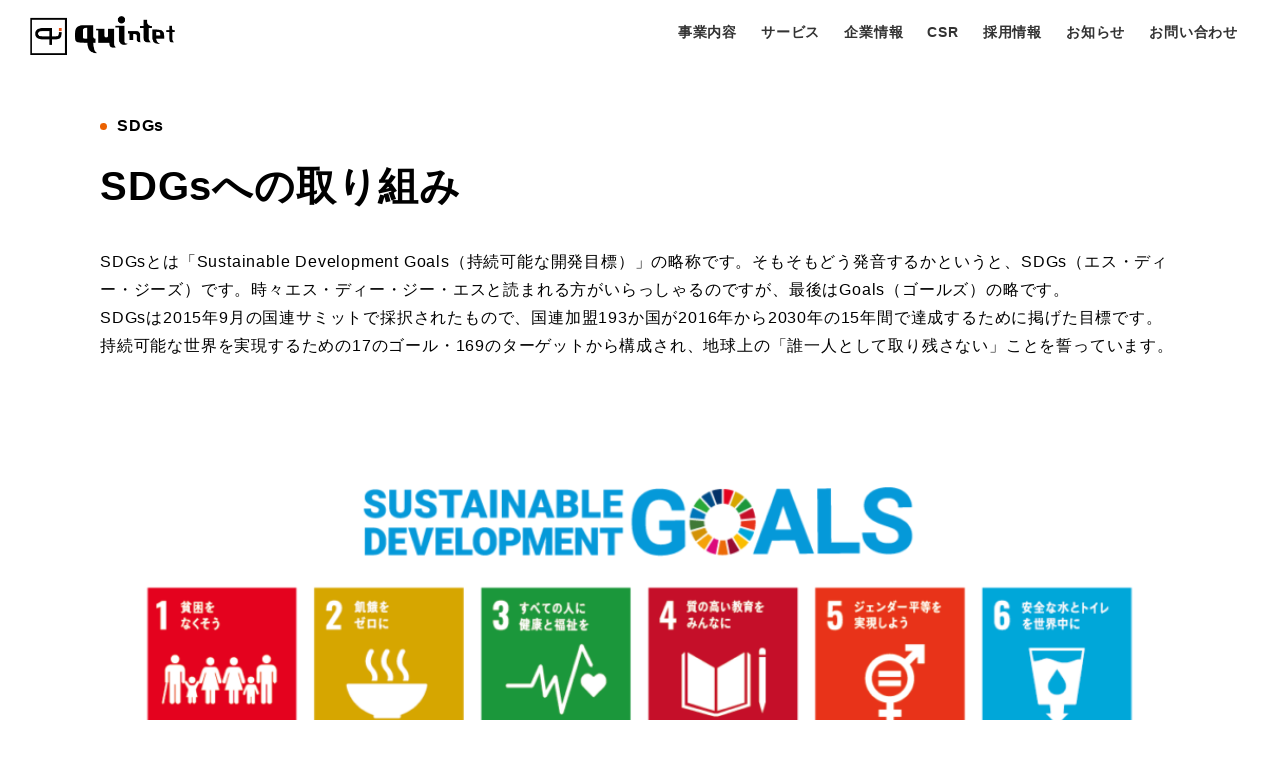

--- FILE ---
content_type: text/html; charset=UTF-8
request_url: https://quintet.co.jp/sdgs/
body_size: 13295
content:
<!DOCTYPE html>
<html lang="ja" data-loaded="false" data-scrolled="false" data-drawer="closed" data-drawer-move="fade" data-sidebar="off">
<head>
<meta charset="utf-8">
<meta name="format-detection" content="telephone=no">
<meta http-equiv="X-UA-Compatible" content="IE=edge">
<meta name="viewport" content="width=device-width, viewport-fit=cover">
<meta name="google-site-verification" content="RHlj9NhkGL0xiJrjXzf3x0wdSxLjJcUb5PuRzNZKp8A" />
<title>SDGsへの取り組み &#8211; (株)quintet｜コールセンター・非常用発電機点検・FVNO</title>
<meta name='robots' content='max-image-preview:large' />
	<style>img:is([sizes="auto" i], [sizes^="auto," i]) { contain-intrinsic-size: 3000px 1500px }</style>
	<link rel="alternate" type="application/rss+xml" title="(株)quintet｜コールセンター・非常用発電機点検・FVNO &raquo; フィード" href="https://quintet.co.jp/feed/" />
<link rel="alternate" type="application/rss+xml" title="(株)quintet｜コールセンター・非常用発電機点検・FVNO &raquo; コメントフィード" href="https://quintet.co.jp/comments/feed/" />
<script type="text/javascript">
/* <![CDATA[ */
window._wpemojiSettings = {"baseUrl":"https:\/\/s.w.org\/images\/core\/emoji\/16.0.1\/72x72\/","ext":".png","svgUrl":"https:\/\/s.w.org\/images\/core\/emoji\/16.0.1\/svg\/","svgExt":".svg","source":{"concatemoji":"https:\/\/quintet.co.jp\/wp-includes\/js\/wp-emoji-release.min.js?ver=6.8.3"}};
/*! This file is auto-generated */
!function(s,n){var o,i,e;function c(e){try{var t={supportTests:e,timestamp:(new Date).valueOf()};sessionStorage.setItem(o,JSON.stringify(t))}catch(e){}}function p(e,t,n){e.clearRect(0,0,e.canvas.width,e.canvas.height),e.fillText(t,0,0);var t=new Uint32Array(e.getImageData(0,0,e.canvas.width,e.canvas.height).data),a=(e.clearRect(0,0,e.canvas.width,e.canvas.height),e.fillText(n,0,0),new Uint32Array(e.getImageData(0,0,e.canvas.width,e.canvas.height).data));return t.every(function(e,t){return e===a[t]})}function u(e,t){e.clearRect(0,0,e.canvas.width,e.canvas.height),e.fillText(t,0,0);for(var n=e.getImageData(16,16,1,1),a=0;a<n.data.length;a++)if(0!==n.data[a])return!1;return!0}function f(e,t,n,a){switch(t){case"flag":return n(e,"\ud83c\udff3\ufe0f\u200d\u26a7\ufe0f","\ud83c\udff3\ufe0f\u200b\u26a7\ufe0f")?!1:!n(e,"\ud83c\udde8\ud83c\uddf6","\ud83c\udde8\u200b\ud83c\uddf6")&&!n(e,"\ud83c\udff4\udb40\udc67\udb40\udc62\udb40\udc65\udb40\udc6e\udb40\udc67\udb40\udc7f","\ud83c\udff4\u200b\udb40\udc67\u200b\udb40\udc62\u200b\udb40\udc65\u200b\udb40\udc6e\u200b\udb40\udc67\u200b\udb40\udc7f");case"emoji":return!a(e,"\ud83e\udedf")}return!1}function g(e,t,n,a){var r="undefined"!=typeof WorkerGlobalScope&&self instanceof WorkerGlobalScope?new OffscreenCanvas(300,150):s.createElement("canvas"),o=r.getContext("2d",{willReadFrequently:!0}),i=(o.textBaseline="top",o.font="600 32px Arial",{});return e.forEach(function(e){i[e]=t(o,e,n,a)}),i}function t(e){var t=s.createElement("script");t.src=e,t.defer=!0,s.head.appendChild(t)}"undefined"!=typeof Promise&&(o="wpEmojiSettingsSupports",i=["flag","emoji"],n.supports={everything:!0,everythingExceptFlag:!0},e=new Promise(function(e){s.addEventListener("DOMContentLoaded",e,{once:!0})}),new Promise(function(t){var n=function(){try{var e=JSON.parse(sessionStorage.getItem(o));if("object"==typeof e&&"number"==typeof e.timestamp&&(new Date).valueOf()<e.timestamp+604800&&"object"==typeof e.supportTests)return e.supportTests}catch(e){}return null}();if(!n){if("undefined"!=typeof Worker&&"undefined"!=typeof OffscreenCanvas&&"undefined"!=typeof URL&&URL.createObjectURL&&"undefined"!=typeof Blob)try{var e="postMessage("+g.toString()+"("+[JSON.stringify(i),f.toString(),p.toString(),u.toString()].join(",")+"));",a=new Blob([e],{type:"text/javascript"}),r=new Worker(URL.createObjectURL(a),{name:"wpTestEmojiSupports"});return void(r.onmessage=function(e){c(n=e.data),r.terminate(),t(n)})}catch(e){}c(n=g(i,f,p,u))}t(n)}).then(function(e){for(var t in e)n.supports[t]=e[t],n.supports.everything=n.supports.everything&&n.supports[t],"flag"!==t&&(n.supports.everythingExceptFlag=n.supports.everythingExceptFlag&&n.supports[t]);n.supports.everythingExceptFlag=n.supports.everythingExceptFlag&&!n.supports.flag,n.DOMReady=!1,n.readyCallback=function(){n.DOMReady=!0}}).then(function(){return e}).then(function(){var e;n.supports.everything||(n.readyCallback(),(e=n.source||{}).concatemoji?t(e.concatemoji):e.wpemoji&&e.twemoji&&(t(e.twemoji),t(e.wpemoji)))}))}((window,document),window._wpemojiSettings);
/* ]]> */
</script>
<link rel='stylesheet' id='wp-block-library-css' href='https://quintet.co.jp/wp-includes/css/dist/block-library/style.min.css?ver=6.8.3' type='text/css' media='all' />
<link rel='stylesheet' id='arkhe-main-style-css' href='https://quintet.co.jp/wp-content/themes/arkhe/dist/css/main.css?ver=3.1.2' type='text/css' media='all' />
<style id='arkhe-main-style-inline-css' type='text/css'>
:root{--ark-width--container:9999px;--ark-width--article:9999px;--ark-width--article--slim:960px;--ark-alignwide_ex_width:100px;--ark-color--main:#111;--ark-color--text:#333;--ark-color--link:#3fa3ff;--ark-color--bg:#fff;--ark-color--gray:#f7f7f7;--ark-thumb_ratio:100%;--ark-logo_size--sp:40px;--ark-logo_size--pc:48px;}@media (max-width: 10203px ) {:root{--ark-alignwide_ex_width:0px}}@media (max-width: 1164px ) {:root{--ark-alignwide_ex_width:0px}}.p-topArea.c-filterLayer::before{background-color:#000;opacity:0.2}
</style>
<style id='wp-emoji-styles-inline-css' type='text/css'>

	img.wp-smiley, img.emoji {
		display: inline !important;
		border: none !important;
		box-shadow: none !important;
		height: 1em !important;
		width: 1em !important;
		margin: 0 0.07em !important;
		vertical-align: -0.1em !important;
		background: none !important;
		padding: 0 !important;
	}
</style>
<style id='classic-theme-styles-inline-css' type='text/css'>
/*! This file is auto-generated */
.wp-block-button__link{color:#fff;background-color:#32373c;border-radius:9999px;box-shadow:none;text-decoration:none;padding:calc(.667em + 2px) calc(1.333em + 2px);font-size:1.125em}.wp-block-file__button{background:#32373c;color:#fff;text-decoration:none}
</style>
<style id='global-styles-inline-css' type='text/css'>
:root{--wp--preset--aspect-ratio--square: 1;--wp--preset--aspect-ratio--4-3: 4/3;--wp--preset--aspect-ratio--3-4: 3/4;--wp--preset--aspect-ratio--3-2: 3/2;--wp--preset--aspect-ratio--2-3: 2/3;--wp--preset--aspect-ratio--16-9: 16/9;--wp--preset--aspect-ratio--9-16: 9/16;--wp--preset--color--black: #000000;--wp--preset--color--cyan-bluish-gray: #abb8c3;--wp--preset--color--white: #ffffff;--wp--preset--color--pale-pink: #f78da7;--wp--preset--color--vivid-red: #cf2e2e;--wp--preset--color--luminous-vivid-orange: #ff6900;--wp--preset--color--luminous-vivid-amber: #fcb900;--wp--preset--color--light-green-cyan: #7bdcb5;--wp--preset--color--vivid-green-cyan: #00d084;--wp--preset--color--pale-cyan-blue: #8ed1fc;--wp--preset--color--vivid-cyan-blue: #0693e3;--wp--preset--color--vivid-purple: #9b51e0;--wp--preset--color--ark-main: var(--ark-color--main);--wp--preset--color--ark-text: var(--ark-color--text);--wp--preset--color--ark-link: var(--ark-color--link);--wp--preset--color--ark-bg: var(--ark-color--bg);--wp--preset--color--ark-gray: var(--ark-color--gray);--wp--preset--gradient--vivid-cyan-blue-to-vivid-purple: linear-gradient(135deg,rgba(6,147,227,1) 0%,rgb(155,81,224) 100%);--wp--preset--gradient--light-green-cyan-to-vivid-green-cyan: linear-gradient(135deg,rgb(122,220,180) 0%,rgb(0,208,130) 100%);--wp--preset--gradient--luminous-vivid-amber-to-luminous-vivid-orange: linear-gradient(135deg,rgba(252,185,0,1) 0%,rgba(255,105,0,1) 100%);--wp--preset--gradient--luminous-vivid-orange-to-vivid-red: linear-gradient(135deg,rgba(255,105,0,1) 0%,rgb(207,46,46) 100%);--wp--preset--gradient--very-light-gray-to-cyan-bluish-gray: linear-gradient(135deg,rgb(238,238,238) 0%,rgb(169,184,195) 100%);--wp--preset--gradient--cool-to-warm-spectrum: linear-gradient(135deg,rgb(74,234,220) 0%,rgb(151,120,209) 20%,rgb(207,42,186) 40%,rgb(238,44,130) 60%,rgb(251,105,98) 80%,rgb(254,248,76) 100%);--wp--preset--gradient--blush-light-purple: linear-gradient(135deg,rgb(255,206,236) 0%,rgb(152,150,240) 100%);--wp--preset--gradient--blush-bordeaux: linear-gradient(135deg,rgb(254,205,165) 0%,rgb(254,45,45) 50%,rgb(107,0,62) 100%);--wp--preset--gradient--luminous-dusk: linear-gradient(135deg,rgb(255,203,112) 0%,rgb(199,81,192) 50%,rgb(65,88,208) 100%);--wp--preset--gradient--pale-ocean: linear-gradient(135deg,rgb(255,245,203) 0%,rgb(182,227,212) 50%,rgb(51,167,181) 100%);--wp--preset--gradient--electric-grass: linear-gradient(135deg,rgb(202,248,128) 0%,rgb(113,206,126) 100%);--wp--preset--gradient--midnight: linear-gradient(135deg,rgb(2,3,129) 0%,rgb(40,116,252) 100%);--wp--preset--font-size--small: .9rem;--wp--preset--font-size--medium: 20px;--wp--preset--font-size--large: 1.25rem;--wp--preset--font-size--x-large: 42px;--wp--preset--font-size--xsmall: .75rem;--wp--preset--font-size--normal: 1rem;--wp--preset--font-size--xlarge: 1.5rem;--wp--preset--font-size--xxlarge: 2rem;--wp--preset--font-size--huge: 2.75rem;--wp--preset--spacing--20: 0.44rem;--wp--preset--spacing--30: 0.67rem;--wp--preset--spacing--40: 1rem;--wp--preset--spacing--50: 1.5rem;--wp--preset--spacing--60: 2.25rem;--wp--preset--spacing--70: 3.38rem;--wp--preset--spacing--80: 5.06rem;--wp--preset--shadow--natural: 6px 6px 9px rgba(0, 0, 0, 0.2);--wp--preset--shadow--deep: 12px 12px 50px rgba(0, 0, 0, 0.4);--wp--preset--shadow--sharp: 6px 6px 0px rgba(0, 0, 0, 0.2);--wp--preset--shadow--outlined: 6px 6px 0px -3px rgba(255, 255, 255, 1), 6px 6px rgba(0, 0, 0, 1);--wp--preset--shadow--crisp: 6px 6px 0px rgba(0, 0, 0, 1);}:where(.is-layout-flex){gap: 0.5em;}:where(.is-layout-grid){gap: 0.5em;}body .is-layout-flex{display: flex;}.is-layout-flex{flex-wrap: wrap;align-items: center;}.is-layout-flex > :is(*, div){margin: 0;}body .is-layout-grid{display: grid;}.is-layout-grid > :is(*, div){margin: 0;}:where(.wp-block-columns.is-layout-flex){gap: 2em;}:where(.wp-block-columns.is-layout-grid){gap: 2em;}:where(.wp-block-post-template.is-layout-flex){gap: 1.25em;}:where(.wp-block-post-template.is-layout-grid){gap: 1.25em;}.has-black-color{color: var(--wp--preset--color--black) !important;}.has-cyan-bluish-gray-color{color: var(--wp--preset--color--cyan-bluish-gray) !important;}.has-white-color{color: var(--wp--preset--color--white) !important;}.has-pale-pink-color{color: var(--wp--preset--color--pale-pink) !important;}.has-vivid-red-color{color: var(--wp--preset--color--vivid-red) !important;}.has-luminous-vivid-orange-color{color: var(--wp--preset--color--luminous-vivid-orange) !important;}.has-luminous-vivid-amber-color{color: var(--wp--preset--color--luminous-vivid-amber) !important;}.has-light-green-cyan-color{color: var(--wp--preset--color--light-green-cyan) !important;}.has-vivid-green-cyan-color{color: var(--wp--preset--color--vivid-green-cyan) !important;}.has-pale-cyan-blue-color{color: var(--wp--preset--color--pale-cyan-blue) !important;}.has-vivid-cyan-blue-color{color: var(--wp--preset--color--vivid-cyan-blue) !important;}.has-vivid-purple-color{color: var(--wp--preset--color--vivid-purple) !important;}.has-black-background-color{background-color: var(--wp--preset--color--black) !important;}.has-cyan-bluish-gray-background-color{background-color: var(--wp--preset--color--cyan-bluish-gray) !important;}.has-white-background-color{background-color: var(--wp--preset--color--white) !important;}.has-pale-pink-background-color{background-color: var(--wp--preset--color--pale-pink) !important;}.has-vivid-red-background-color{background-color: var(--wp--preset--color--vivid-red) !important;}.has-luminous-vivid-orange-background-color{background-color: var(--wp--preset--color--luminous-vivid-orange) !important;}.has-luminous-vivid-amber-background-color{background-color: var(--wp--preset--color--luminous-vivid-amber) !important;}.has-light-green-cyan-background-color{background-color: var(--wp--preset--color--light-green-cyan) !important;}.has-vivid-green-cyan-background-color{background-color: var(--wp--preset--color--vivid-green-cyan) !important;}.has-pale-cyan-blue-background-color{background-color: var(--wp--preset--color--pale-cyan-blue) !important;}.has-vivid-cyan-blue-background-color{background-color: var(--wp--preset--color--vivid-cyan-blue) !important;}.has-vivid-purple-background-color{background-color: var(--wp--preset--color--vivid-purple) !important;}.has-black-border-color{border-color: var(--wp--preset--color--black) !important;}.has-cyan-bluish-gray-border-color{border-color: var(--wp--preset--color--cyan-bluish-gray) !important;}.has-white-border-color{border-color: var(--wp--preset--color--white) !important;}.has-pale-pink-border-color{border-color: var(--wp--preset--color--pale-pink) !important;}.has-vivid-red-border-color{border-color: var(--wp--preset--color--vivid-red) !important;}.has-luminous-vivid-orange-border-color{border-color: var(--wp--preset--color--luminous-vivid-orange) !important;}.has-luminous-vivid-amber-border-color{border-color: var(--wp--preset--color--luminous-vivid-amber) !important;}.has-light-green-cyan-border-color{border-color: var(--wp--preset--color--light-green-cyan) !important;}.has-vivid-green-cyan-border-color{border-color: var(--wp--preset--color--vivid-green-cyan) !important;}.has-pale-cyan-blue-border-color{border-color: var(--wp--preset--color--pale-cyan-blue) !important;}.has-vivid-cyan-blue-border-color{border-color: var(--wp--preset--color--vivid-cyan-blue) !important;}.has-vivid-purple-border-color{border-color: var(--wp--preset--color--vivid-purple) !important;}.has-vivid-cyan-blue-to-vivid-purple-gradient-background{background: var(--wp--preset--gradient--vivid-cyan-blue-to-vivid-purple) !important;}.has-light-green-cyan-to-vivid-green-cyan-gradient-background{background: var(--wp--preset--gradient--light-green-cyan-to-vivid-green-cyan) !important;}.has-luminous-vivid-amber-to-luminous-vivid-orange-gradient-background{background: var(--wp--preset--gradient--luminous-vivid-amber-to-luminous-vivid-orange) !important;}.has-luminous-vivid-orange-to-vivid-red-gradient-background{background: var(--wp--preset--gradient--luminous-vivid-orange-to-vivid-red) !important;}.has-very-light-gray-to-cyan-bluish-gray-gradient-background{background: var(--wp--preset--gradient--very-light-gray-to-cyan-bluish-gray) !important;}.has-cool-to-warm-spectrum-gradient-background{background: var(--wp--preset--gradient--cool-to-warm-spectrum) !important;}.has-blush-light-purple-gradient-background{background: var(--wp--preset--gradient--blush-light-purple) !important;}.has-blush-bordeaux-gradient-background{background: var(--wp--preset--gradient--blush-bordeaux) !important;}.has-luminous-dusk-gradient-background{background: var(--wp--preset--gradient--luminous-dusk) !important;}.has-pale-ocean-gradient-background{background: var(--wp--preset--gradient--pale-ocean) !important;}.has-electric-grass-gradient-background{background: var(--wp--preset--gradient--electric-grass) !important;}.has-midnight-gradient-background{background: var(--wp--preset--gradient--midnight) !important;}.has-small-font-size{font-size: var(--wp--preset--font-size--small) !important;}.has-medium-font-size{font-size: var(--wp--preset--font-size--medium) !important;}.has-large-font-size{font-size: var(--wp--preset--font-size--large) !important;}.has-x-large-font-size{font-size: var(--wp--preset--font-size--x-large) !important;}
:where(.wp-block-post-template.is-layout-flex){gap: 1.25em;}:where(.wp-block-post-template.is-layout-grid){gap: 1.25em;}
:where(.wp-block-columns.is-layout-flex){gap: 2em;}:where(.wp-block-columns.is-layout-grid){gap: 2em;}
:root :where(.wp-block-pullquote){font-size: 1.5em;line-height: 1.6;}
</style>
<link rel='stylesheet' id='magnific-css' href='https://quintet.co.jp/wp-content/plugins/shortcode-gallery-for-matterport-showcase/magnific.css?ver=1.1.0' type='text/css' media='all' />
<link rel='stylesheet' id='wp-matterport-css' href='https://quintet.co.jp/wp-content/plugins/shortcode-gallery-for-matterport-showcase/wp-matterport.css?ver=2.2.2' type='text/css' media='all' />
<script type="text/javascript" src="https://quintet.co.jp/wp-includes/js/jquery/jquery.min.js?ver=3.7.1" id="jquery-core-js"></script>
<script type="text/javascript" src="https://quintet.co.jp/wp-includes/js/jquery/jquery-migrate.min.js?ver=3.4.1" id="jquery-migrate-js"></script>
<link rel="https://api.w.org/" href="https://quintet.co.jp/wp-json/" /><link rel="alternate" title="JSON" type="application/json" href="https://quintet.co.jp/wp-json/wp/v2/pages/36" /><link rel="EditURI" type="application/rsd+xml" title="RSD" href="https://quintet.co.jp/xmlrpc.php?rsd" />
<meta name="generator" content="WordPress 6.8.3" />
<link rel="canonical" href="https://quintet.co.jp/sdgs/" />
<link rel='shortlink' href='https://quintet.co.jp/?p=36' />
<link rel="alternate" title="oEmbed (JSON)" type="application/json+oembed" href="https://quintet.co.jp/wp-json/oembed/1.0/embed?url=https%3A%2F%2Fquintet.co.jp%2Fsdgs%2F" />
<link rel="alternate" title="oEmbed (XML)" type="text/xml+oembed" href="https://quintet.co.jp/wp-json/oembed/1.0/embed?url=https%3A%2F%2Fquintet.co.jp%2Fsdgs%2F&#038;format=xml" />
<link rel="icon" href="https://quintet.co.jp/wp-content/uploads/2024/11/cropped-favicon-300x300-1-150x150.png" sizes="32x32" />
<link rel="icon" href="https://quintet.co.jp/wp-content/uploads/2024/11/cropped-favicon-300x300-1.png" sizes="192x192" />
<link rel="apple-touch-icon" href="https://quintet.co.jp/wp-content/uploads/2024/11/cropped-favicon-300x300-1.png" />
<meta name="msapplication-TileImage" content="https://quintet.co.jp/wp-content/uploads/2024/11/cropped-favicon-300x300-1.png" />
<link href="https://cdn.jsdelivr.net/npm/bootstrap@5.0.2/dist/css/bootstrap.min.css" rel="stylesheet" integrity="sha384-EVSTQN3/azprG1Anm3QDgpJLIm9Nao0Yz1ztcQTwFspd3yD65VohhpuuCOmLASjC" crossorigin="anonymous">
<link rel="stylesheet" href="https://use.fontawesome.com/releases/v5.15.4/css/all.css">
<link rel="stylesheet" href="https://quintet.co.jp/wp-content/themes/arkhe/style.css">
    <link rel="stylesheet" href="https://quintet.co.jp/wp-content/themes/arkhe//page.css">
<link rel="stylesheet" href="https://quintet.co.jp/wp-content/themes/arkhe/responsive.css">
</head>
<body class="wp-singular page-template-default page page-id-36 wp-custom-logo wp-theme-arkhe">
<a class="skip-link screen-reader-text" href="#main_content">コンテンツへスキップ</a><!-- Start: #wrapper -->
<div id="wrapper" class="l-wrapper">
<header id="header" class="l-header" data-logo="left" data-btns="r-l" data-has-drawer="sp" data-has-search="" data-pcfix="1" data-spfix="1">
		<div class="l-header__body l-container">
		<div class="l-header__drawerBtn">
	<button class="c-iconBtn -menuBtn u-flex--c" data-onclick="toggleMenu" aria-label="メニューボタン">
		<div class="c-iconBtn__icon">
			<svg version="1.1" xmlns="http://www.w3.org/2000/svg" class="arkhe-svg-menu __open" width="1em" height="1em" viewBox="0 0 40 40" role="img" aria-hidden="true" focusable="false"><path d="M37.8 21.4h-35.6c-0.1 0-0.2-0.1-0.2-0.2v-2.4c0-0.1 0.1-0.2 0.2-0.2h35.6c0.1 0 0.2 0.1 0.2 0.2v2.4c0 0.1-0.1 0.2-0.2 0.2z"></path><path d="M37.8 11.7h-35.6c-0.1 0-0.2-0.1-0.2-0.2v-2.4c0-0.1 0.1-0.2 0.2-0.2h35.6c0.1 0 0.2 0.1 0.2 0.2v2.4c0 0.2-0.1 0.2-0.2 0.2z"></path><path d="M37.8 31.1h-35.6c-0.1 0-0.2-0.1-0.2-0.2v-2.4c0-0.1 0.1-0.2 0.2-0.2h35.6c0.1 0 0.2 0.1 0.2 0.2v2.4c0 0.1-0.1 0.2-0.2 0.2z"></path></svg>			<svg version="1.1" xmlns="http://www.w3.org/2000/svg" class="arkhe-svg-close __close" width="1em" height="1em" viewBox="0 0 40 40" role="img" aria-hidden="true" focusable="false"><path d="M33 35l-28-28c-0.1-0.1-0.1-0.2 0-0.3l1.7-1.7c0.1-0.1 0.2-0.1 0.3 0l28 28c0.1 0.1 0.1 0.2 0 0.3l-1.7 1.7c-0.1 0.1-0.2 0.1-0.3 0z"></path><path d="M35 7l-28 28c-0.1 0.1-0.2 0.1-0.3 0l-1.7-1.7c-0.1-0.1-0.1-0.2 0-0.3l28-28c0.1-0.1 0.2-0.1 0.3 0l1.7 1.7c0.1 0.1 0.1 0.2 0 0.3z"></path></svg>		</div>
			</button>
</div>
		<div class="l-header__left">
					</div>
		<div class="l-header__center">
			<div class="l-header__logo has-image"><a href="https://quintet.co.jp/" class="c-headLogo" rel="home"><img width="268" height="71"  src="https://quintet.co.jp/wp-content/uploads/2022/08/logo.png" alt="(株)quintet｜コールセンター・非常用発電機点検・FVNO" class="c-headLogo__img" sizes="(max-width: 999px) 50vw, 800px" decoding="async" loading="eager" ></a></div>		</div>
		<div class="l-header__right">
			<nav id="gnav" class="c-gnavWrap">
	<ul class="c-gnav u-flex--aic">
	<li id="menu-item-20" class="gnavi__list menu-item menu-item-type-custom menu-item-object-custom menu-item-20">
		<a><span class="__mainText">事業内容</span></a>
		<ul class="dropdown__lists">
			<li class="dropdown__list"><a href="/fvno/">FVNO事業</a></li>
			<li class="dropdown__list"><a href="/callcenter/">コールセンター事業</a></li>
			<li class="dropdown__list"><a href="/generator-inspection/">非常用発電機負荷試験点検事業</a></li>
			<li class="dropdown__list"><a href="/energy-solution/">エナジーソリューション事業</a></li>
			<li class="dropdown__list"><a href="/bpo/">BPO事業</a></li>
			<li class="dropdown__list"><a href="/subsidy/">助成金コンサルティング事業</a></li>
			<li class="dropdown__list"><a href="/sales-consulting/">営業コンサルティング事業</a></li>
			<li class="dropdown__list"><a href="/web/">システム開発／WEBデザイン</a></li>
		</ul>
	</li>
	<li id="menu-item-21" class="gnavi__list menu-item menu-item-type-custom menu-item-object-custom menu-item-21">
		<a><span class="__mainText">サービス</span></a>
		<ul class="dropdown__lists">
			<li class="dropdown__list"><a href="https://go-hikari.jp" rel="noopener noreferrer"target="_blank">GO！光</a></li>
			<li class="dropdown__list"><a href="/emergency-generator/"　>非常用発電機負荷試験点検</a></li>
		</ul>
	</li>
	<li id="menu-item-22" class="gnavi__list menu-item menu-item-type-custom menu-item-object-custom menu-item-22">
		<a><span class="__mainText">企業情報</span></a>
		<ul class="dropdown__lists">
			<li class="dropdown__list"><a href="/company/">会社概要</a></li>
			<li class="dropdown__list"><a href="/message/">代表挨拶</a></li>
			<li class="dropdown__list"><a href="/phylosophy/">企業理念</a></li>
			<li class="dropdown__list"><a href="/history/">会社沿革</a></li>
		</ul>
	</li>
	<li id="menu-item-23" class="gnavi__list menu-item menu-item-type-custom menu-item-object-custom menu-item-23">
		<a><span class="__mainText">CSR</span></a>
		<ul class="dropdown__lists">
			<li class="dropdown__list"><a href="/for-society/">社会への取り組み</a></li>
			<li class="dropdown__list"><a href="/for-staff/">スタッフへの取り組み</a></li>
			<li class="dropdown__list"><a href="/sdgs/">SDGsへの取り組み</a></li>
		</ul>
	</li>
	<li id="menu-item-24" class="gnavi__list menu-item menu-item-type-custom menu-item-object-custom menu-item-24">
		<a><span class="__mainText">採用情報</span></a>
		<ul class="dropdown__lists">
			<li class="dropdown__list"><a href="/new-grad/">新卒採用</a></li>
			<li class="dropdown__list"><a href="/career/">キャリア採用</a></li>
			<li class="dropdown__list"><a href="/about/">わたしたちについて</a></li>
			<li class="dropdown__list"><a href="/picture/">写真で知る</a></li>
		</ul>
	</li>
		<li id="menu-item-59" class="menu-item menu-item-type-post_type menu-item-object-page menu-item-59"><a href="https://quintet.co.jp/news/"><span class="__mainText">お知らせ</span></a></li>
<li id="menu-item-332" class="menu-item menu-item-type-post_type menu-item-object-page menu-item-332"><a href="https://quintet.co.jp/contact/"><span class="__mainText">お問い合わせ</span></a></li>
	</ul>
</nav>
		</div>
		<div class="l-header__searchBtn">
	<button class="c-iconBtn u-flex--c" data-onclick="toggleSearch" aria-label="検索ボタン">
		<span class="c-iconBtn__icon"><svg version="1.1" xmlns="http://www.w3.org/2000/svg" class="arkhe-svg-search" width="1em" height="1em" viewBox="0 0 40 40" role="img" aria-hidden="true" focusable="false"><path d="M37.8 34.8l-11.9-11.2c1.8-2.3 2.9-5.1 2.9-8.2 0-7.4-6-13.4-13.4-13.4s-13.4 6-13.4 13.4 6 13.4 13.4 13.4c3.1 0 5.9-1.1 8.2-2.8l11.2 11.9c0.2 0.2 1.3 0.2 1.5 0l1.5-1.5c0.3-0.3 0.3-1.4 0-1.6zM15.4 25.5c-5.6 0-10.2-4.5-10.2-10.1s4.6-10.2 10.2-10.2 10.2 4.6 10.2 10.2-4.6 10.1-10.2 10.1z"></path></svg></span>
			</button>
</div>
		<div id="drawer_menu" class="p-drawer">
	<div class="p-drawer__inner">
		<div class="p-drawer__body">
						<div class="p-drawer__nav">
			<ul class="c-drawerNav">
				<li class="menu-item menu-item-type-custom menu-item-object-custom menu-item-20">
					<label for="drawer01"><a><span class="__mainText">事業内容</span></a></label>
					<input type="checkbox" id="drawer01">
					<ul class="drawer01-menu">
						<li><a href="/fvno/">FVNO事業</a></li>
						<li><a href="/callcenter/">コールセンター事業</a></li>
						<li><a href="/generator-inspection/">非常用発電機負荷試験点検事業</a></li>
						<li><a href="/energy-solution/">エナジーソリューション事業</a></li>
						<li><a href="/bpo/">BPO事業</a></li>
						<li><a href="/subsidy/">助成金コンサルティング事業</a></li>
						<li><a href="/sales-consulting/">営業コンサルティング事業</a></li>
						<li><a href="/web/">システム開発事業/WEBデザイン</a></li>
					</ul>
				</li>
				<li class="menu-item menu-item-type-custom menu-item-object-custom menu-item-21">
					<label for="drawer02"><a><span class="__mainText">サービス</span></a></label>
					<input type="checkbox" id="drawer02">
					<ul class="drawer02-menu">
						<li><a href="https://go-hikari.jp"　rel="noopener noreferrer"target="_blank">GO！光</a></li>
						<li><a href="/emergency-generator/">非常用発電機負荷試験点検</a></li>
					</ul>
				</li>
				<li class="menu-item menu-item-type-custom menu-item-object-custom menu-item-22">
					<label for="drawer03"><a><span class="__mainText">企業情報</span></a></label>
					<input type="checkbox" id="drawer03">
					<ul class="drawer03-menu">
						<li><a href="/company/">会社概要</a></li>
						<li><a href="/message/">代表挨拶</a></li>
						<li><a href="/phylosophy/">企業理念</a></li>
						<li><a href="/history/">会社沿革</a></li>
					</ul>
				</li>
				<li class="menu-item menu-item-type-custom menu-item-object-custom menu-item-23">
					<label for="drawer04"><a><span class="__mainText">CSR</span></a></label>
					<input type="checkbox" id="drawer04">
					<ul class="drawer04-menu">
						<li><a href="/for-society/">社会への取り組み</a></li>
						<li><a href="/for-staff/">スタッフへの取り組み</a></li>
						<li><a href="/sdgs/">SDGsへの取り組み</a></li>
					</ul>
				</li>
				<li class="menu-item menu-item-type-custom menu-item-object-custom menu-item-24">
					<label for="drawer05"><a><span class="__mainText">採用情報</span></a></label>
					<input type="checkbox" id="drawer05">
					<ul class="drawer05-menu">
						<li><a href="/new-grad/">新卒採用</a></li>
						<li><a href="/career/">キャリア採用</a></li>
						<li><a href="/about/">わたしたちについて</a></li>
						<li><a href="/picture/">写真で知る</a></li>
					</ul>
				</li>
			</ul>
			<ul class="c-drawerNav"><li class="menu-item menu-item-type-post_type menu-item-object-page menu-item-59"><a href="https://quintet.co.jp/news/"><span class="__mainText">お知らせ</span></a></li>
<li class="menu-item menu-item-type-post_type menu-item-object-page menu-item-332"><a href="https://quintet.co.jp/contact/"><span class="__mainText">お問い合わせ</span></a></li>
</ul>			</div>
						<button type="button" class="p-drawer__close c-modalClose u-flex--aic" data-onclick="toggleMenu">
				<svg version="1.1" xmlns="http://www.w3.org/2000/svg" class="arkhe-svg-close" width="1em" height="1em" viewBox="0 0 40 40" role="img" aria-hidden="true" focusable="false"><path d="M33 35l-28-28c-0.1-0.1-0.1-0.2 0-0.3l1.7-1.7c0.1-0.1 0.2-0.1 0.3 0l28 28c0.1 0.1 0.1 0.2 0 0.3l-1.7 1.7c-0.1 0.1-0.2 0.1-0.3 0z"></path><path d="M35 7l-28 28c-0.1 0.1-0.2 0.1-0.3 0l-1.7-1.7c-0.1-0.1-0.1-0.2 0-0.3l28-28c0.1-0.1 0.2-0.1 0.3 0l1.7 1.7c0.1 0.1 0.1 0.2 0 0.3z"></path></svg>閉じる			</button>
		</div>
	</div>
</div>
	</div>
</header>
	<div id="content" class="l-content">
		<div id="top_title_area" class="l-content__top p-topArea c-filterLayer -filter-none -noimg">
	<div class="p-topArea__body l-container">
		<div class="p-topArea__title c-pageTitle">
			<h1 class="c-pageTitle__main">SDGsへの取り組み</h1>		</div>
			</div>
	</div>
<div id="breadcrumb" class="p-breadcrumb">
	<ol class="p-breadcrumb__list l-container">
		<li class="p-breadcrumb__item">
			<a href="https://quintet.co.jp/" class="p-breadcrumb__text">
				<svg version="1.1" xmlns="http://www.w3.org/2000/svg" class="arkhe-svg-home" width="1em" height="1em" viewBox="0 0 40 40" role="img" aria-hidden="true" focusable="false"><path d="M16.2,36.3v-7.8h7.8v7.8h9.8V20.7H37c0.9,0,1.3-1.1,0.5-1.7L21.3,4.2c-0.7-0.7-1.9-0.7-2.6,0L2.3,18.9 c-0.7,0.5-0.3,1.7,0.5,1.7h3.3v15.7C6.2,36.3,16.2,36.3,16.2,36.3z" /></svg>				<span>ホーム</span>
			</a>
		</li>
		<li class="p-breadcrumb__item"><span class="p-breadcrumb__text u-color-thin">SDGsへの取り組み</span></li>	</ol>
</div>
		<div class="l-content__body l-container">
	<main id="main_content" class="l-main l-article">
		<article class="l-main__body p-page post-36 page type-page status-publish hentry" data-postid="36">
			<div class="c-postContent p-page__content">
<p class="subhead">SDGs</p>



<h1 class="works-h1 wp-block-heading">SDGsへの取り組み</h1>



<p>SDGsとは「Sustainable Development Goals（持続可能な開発目標）」の略称です。そもそもどう発音するかというと、SDGs（エス・ディー・ジーズ）です。時々エス・ディー・ジー・エスと読まれる方がいらっしゃるのですが、最後はGoals（ゴールズ）の略です。<br>SDGsは2015年9月の国連サミットで採択されたもので、国連加盟193か国が2016年から2030年の15年間で達成するために掲げた目標です。 持続可能な世界を実現するための17のゴール・169のターゲットから構成され、地球上の「誰一人として取り残さない」ことを誓っています。</p>



<figure class="wp-block-image alignwide size-large"><img loading="lazy" decoding="async" width="1024" height="724" src="https://quintet.co.jp/wp-content/uploads/2022/08/SDGs-1024x724.png" alt="" class="wp-image-334" srcset="https://quintet.co.jp/wp-content/uploads/2022/08/SDGs-1024x724.png 1024w, https://quintet.co.jp/wp-content/uploads/2022/08/SDGs-300x212.png 300w, https://quintet.co.jp/wp-content/uploads/2022/08/SDGs-768x543.png 768w, https://quintet.co.jp/wp-content/uploads/2022/08/SDGs.png 1191w" sizes="auto, (max-width: 1024px) 100vw, 1024px" /></figure>



<h3 class="dot wp-block-heading">なぜSDGsに取り組むのか？</h3>



<p>1992年のリオでの国連環境開発会議（地球サミット）、1997年の京都での気候変動枠組条約締結国会議（COP3）などの目標が掲げられてきました。SDGsの前身ともいえるMDGs（Millennium Development Goals）は、2000年に承認されました。<br>持続可能な開発というテーマは以前から繰り返し議論され、目標設定されてきたものでした。ただし、これまでの目標は、国やNGOが主体になるものが多く、一人ひとりが当事者意識を持ちにくいということがありました。<br>これらを引き継ぐ形で、2015年に国連総会で決議されたSDGsは、国や途上国だけでなく、先進国の課題を網羅し、民間企業による取り組みを求めた点が大きな違いでした。<br></p>



<p>日本では、CSR（Corporate Social Responsibility / 企業の社会的責任）は、利益の一部を社会に還元する活動だけを指すものと解釈されることが多くありました。そのため、企業業績の悪化や経営者が交代した際に継続が難しくなるケースがありました。持続可能性を重視するSDGsでは、本業そのものにSDGsに考え方を組み込むことを前提にしています。そのため、ボランティアや寄付ではなく、事業を行い、企業が収益をあげることが同時に社会や地球環境の改善につながるようなビジネスモデルが求められています。<br>2030年に達成するためには、非常に大きな目標が並びます。そのため、企業におけるイノベーションに期待されています。市場規模は12兆ドルとも言われています。グローバル企業のトップをはじめ、多くの企業でSDGsへの取組みが開始し、さらには、株式市場でも環境（Environment）と社会（Social）、企業統治（Governance）に配慮したESG投資に注目も集まってきています。<br>新たな事業機会の獲得や、リスクの低減、『共通言語』としてのコミュニケーションツールなど、企業活動に大いに活用できるため、SDGsに取り組む企業が増えています。</p>



<h3 class="dot wp-block-heading">雇用促進</h3>



<figure class="wp-block-image alignwide size-large"><img loading="lazy" decoding="async" width="1024" height="550" src="https://quintet.co.jp/wp-content/uploads/2022/09/img111-1024x550.png" alt="" class="wp-image-685" srcset="https://quintet.co.jp/wp-content/uploads/2022/09/img111-1024x550.png 1024w, https://quintet.co.jp/wp-content/uploads/2022/09/img111-300x161.png 300w, https://quintet.co.jp/wp-content/uploads/2022/09/img111-768x412.png 768w, https://quintet.co.jp/wp-content/uploads/2022/09/img111-1536x825.png 1536w, https://quintet.co.jp/wp-content/uploads/2022/09/img111.png 1840w" sizes="auto, (max-width: 1024px) 100vw, 1024px" /></figure>



<p>全グループ企業で多種多様の事業を行い、誰にでもチャンスがあり、安定した豊かな生活が送れるような企業を目指して、随時雇用を出来る体制を整え社会に貢献します。</p>



<div class="wp-block-group sdgs-icon"><div class="wp-block-group__inner-container is-layout-flow wp-block-group-is-layout-flow">
<figure class="wp-block-image size-large is-resized"><img loading="lazy" decoding="async" src="https://quintet.co.jp/wp-content/uploads/2022/08/sdg_icon_01_ja_2-1024x1024.png" alt="" class="wp-image-340" width="175" height="175" srcset="https://quintet.co.jp/wp-content/uploads/2022/08/sdg_icon_01_ja_2-1024x1024.png 1024w, https://quintet.co.jp/wp-content/uploads/2022/08/sdg_icon_01_ja_2-300x300.png 300w, https://quintet.co.jp/wp-content/uploads/2022/08/sdg_icon_01_ja_2-150x150.png 150w, https://quintet.co.jp/wp-content/uploads/2022/08/sdg_icon_01_ja_2-768x768.png 768w, https://quintet.co.jp/wp-content/uploads/2022/08/sdg_icon_01_ja_2.png 1276w" sizes="auto, (max-width: 175px) 100vw, 175px" /></figure>



<figure class="wp-block-image size-large is-resized"><img loading="lazy" decoding="async" src="https://quintet.co.jp/wp-content/uploads/2022/08/sdg_icon_02_ja_2-1024x1024.png" alt="" class="wp-image-341" width="180" height="180" srcset="https://quintet.co.jp/wp-content/uploads/2022/08/sdg_icon_02_ja_2-1024x1024.png 1024w, https://quintet.co.jp/wp-content/uploads/2022/08/sdg_icon_02_ja_2-300x300.png 300w, https://quintet.co.jp/wp-content/uploads/2022/08/sdg_icon_02_ja_2-150x150.png 150w, https://quintet.co.jp/wp-content/uploads/2022/08/sdg_icon_02_ja_2-768x768.png 768w, https://quintet.co.jp/wp-content/uploads/2022/08/sdg_icon_02_ja_2.png 1276w" sizes="auto, (max-width: 180px) 100vw, 180px" /></figure>



<figure class="wp-block-image size-large is-resized"><img loading="lazy" decoding="async" src="https://quintet.co.jp/wp-content/uploads/2022/08/sdg_icon_05_ja_2-1024x1024.png" alt="" class="wp-image-342" width="191" height="191" srcset="https://quintet.co.jp/wp-content/uploads/2022/08/sdg_icon_05_ja_2-1024x1024.png 1024w, https://quintet.co.jp/wp-content/uploads/2022/08/sdg_icon_05_ja_2-300x300.png 300w, https://quintet.co.jp/wp-content/uploads/2022/08/sdg_icon_05_ja_2-150x150.png 150w, https://quintet.co.jp/wp-content/uploads/2022/08/sdg_icon_05_ja_2-768x768.png 768w, https://quintet.co.jp/wp-content/uploads/2022/08/sdg_icon_05_ja_2.png 1276w" sizes="auto, (max-width: 191px) 100vw, 191px" /></figure>



<figure class="wp-block-image size-large is-resized"><img loading="lazy" decoding="async" src="https://quintet.co.jp/wp-content/uploads/2022/08/sdg_icon_08_ja_2-1024x1024.png" alt="" class="wp-image-343" width="191" height="191" srcset="https://quintet.co.jp/wp-content/uploads/2022/08/sdg_icon_08_ja_2-1024x1024.png 1024w, https://quintet.co.jp/wp-content/uploads/2022/08/sdg_icon_08_ja_2-300x300.png 300w, https://quintet.co.jp/wp-content/uploads/2022/08/sdg_icon_08_ja_2-150x150.png 150w, https://quintet.co.jp/wp-content/uploads/2022/08/sdg_icon_08_ja_2-768x768.png 768w, https://quintet.co.jp/wp-content/uploads/2022/08/sdg_icon_08_ja_2.png 1276w" sizes="auto, (max-width: 191px) 100vw, 191px" /></figure>



<figure class="wp-block-image size-large is-resized"><img loading="lazy" decoding="async" src="https://quintet.co.jp/wp-content/uploads/2022/08/sdg_icon_10_ja_3-1024x1024.png" alt="" class="wp-image-344" width="202" height="202" srcset="https://quintet.co.jp/wp-content/uploads/2022/08/sdg_icon_10_ja_3-1024x1024.png 1024w, https://quintet.co.jp/wp-content/uploads/2022/08/sdg_icon_10_ja_3-300x300.png 300w, https://quintet.co.jp/wp-content/uploads/2022/08/sdg_icon_10_ja_3-150x150.png 150w, https://quintet.co.jp/wp-content/uploads/2022/08/sdg_icon_10_ja_3-768x768.png 768w, https://quintet.co.jp/wp-content/uploads/2022/08/sdg_icon_10_ja_3.png 1276w" sizes="auto, (max-width: 202px) 100vw, 202px" /></figure>



<figure class="wp-block-image size-large is-resized"><img loading="lazy" decoding="async" src="https://quintet.co.jp/wp-content/uploads/2022/08/sdg_icon_16_ja_2-1024x1024.png" alt="" class="wp-image-345" width="205" height="205" srcset="https://quintet.co.jp/wp-content/uploads/2022/08/sdg_icon_16_ja_2-1024x1024.png 1024w, https://quintet.co.jp/wp-content/uploads/2022/08/sdg_icon_16_ja_2-300x300.png 300w, https://quintet.co.jp/wp-content/uploads/2022/08/sdg_icon_16_ja_2-150x150.png 150w, https://quintet.co.jp/wp-content/uploads/2022/08/sdg_icon_16_ja_2-768x768.png 768w, https://quintet.co.jp/wp-content/uploads/2022/08/sdg_icon_16_ja_2.png 1276w" sizes="auto, (max-width: 205px) 100vw, 205px" /></figure>
</div></div>



<h3 class="dot wp-block-heading">女性が活躍できる社会</h3>



<figure class="wp-block-image alignwide size-large"><img loading="lazy" decoding="async" width="1024" height="550" src="https://quintet.co.jp/wp-content/uploads/2022/09/img110-1024x550.png" alt="" class="wp-image-686" srcset="https://quintet.co.jp/wp-content/uploads/2022/09/img110-1024x550.png 1024w, https://quintet.co.jp/wp-content/uploads/2022/09/img110-300x161.png 300w, https://quintet.co.jp/wp-content/uploads/2022/09/img110-768x412.png 768w, https://quintet.co.jp/wp-content/uploads/2022/09/img110-1536x825.png 1536w, https://quintet.co.jp/wp-content/uploads/2022/09/img110.png 1840w" sizes="auto, (max-width: 1024px) 100vw, 1024px" /></figure>



<p>全ての女性が管理職に付けるよう、平等な評価制度の設立。<br>また子育て中の女性が安心して働けるよう、育休・産休・時短勤務制度の利用促進や、子ども手当や保育ママ手当などの子育てを支援する福利厚生の導入に取り組み、仕事と子育てを両立できる環境を整えています。</p>



<div class="wp-block-group sdgs-icon"><div class="wp-block-group__inner-container is-layout-flow wp-block-group-is-layout-flow">
<figure class="wp-block-image size-large is-resized"><img loading="lazy" decoding="async" src="https://quintet.co.jp/wp-content/uploads/2022/08/sdg_icon_05_ja_2-1024x1024.png" alt="" class="wp-image-342" width="191" height="191" srcset="https://quintet.co.jp/wp-content/uploads/2022/08/sdg_icon_05_ja_2-1024x1024.png 1024w, https://quintet.co.jp/wp-content/uploads/2022/08/sdg_icon_05_ja_2-300x300.png 300w, https://quintet.co.jp/wp-content/uploads/2022/08/sdg_icon_05_ja_2-150x150.png 150w, https://quintet.co.jp/wp-content/uploads/2022/08/sdg_icon_05_ja_2-768x768.png 768w, https://quintet.co.jp/wp-content/uploads/2022/08/sdg_icon_05_ja_2.png 1276w" sizes="auto, (max-width: 191px) 100vw, 191px" /></figure>



<figure class="wp-block-image size-large is-resized"><img loading="lazy" decoding="async" src="https://quintet.co.jp/wp-content/uploads/2022/08/sdg_icon_08_ja_2-1024x1024.png" alt="" class="wp-image-343" width="191" height="191" srcset="https://quintet.co.jp/wp-content/uploads/2022/08/sdg_icon_08_ja_2-1024x1024.png 1024w, https://quintet.co.jp/wp-content/uploads/2022/08/sdg_icon_08_ja_2-300x300.png 300w, https://quintet.co.jp/wp-content/uploads/2022/08/sdg_icon_08_ja_2-150x150.png 150w, https://quintet.co.jp/wp-content/uploads/2022/08/sdg_icon_08_ja_2-768x768.png 768w, https://quintet.co.jp/wp-content/uploads/2022/08/sdg_icon_08_ja_2.png 1276w" sizes="auto, (max-width: 191px) 100vw, 191px" /></figure>



<figure class="wp-block-image size-large is-resized"><img loading="lazy" decoding="async" src="https://quintet.co.jp/wp-content/uploads/2022/08/sdg_icon_10_ja_3-1024x1024.png" alt="" class="wp-image-344" width="202" height="202" srcset="https://quintet.co.jp/wp-content/uploads/2022/08/sdg_icon_10_ja_3-1024x1024.png 1024w, https://quintet.co.jp/wp-content/uploads/2022/08/sdg_icon_10_ja_3-300x300.png 300w, https://quintet.co.jp/wp-content/uploads/2022/08/sdg_icon_10_ja_3-150x150.png 150w, https://quintet.co.jp/wp-content/uploads/2022/08/sdg_icon_10_ja_3-768x768.png 768w, https://quintet.co.jp/wp-content/uploads/2022/08/sdg_icon_10_ja_3.png 1276w" sizes="auto, (max-width: 202px) 100vw, 202px" /></figure>



<figure class="wp-block-image size-large is-resized"><img loading="lazy" decoding="async" src="https://quintet.co.jp/wp-content/uploads/2022/08/sdg_icon_16_ja_2-1024x1024.png" alt="" class="wp-image-345" width="205" height="205" srcset="https://quintet.co.jp/wp-content/uploads/2022/08/sdg_icon_16_ja_2-1024x1024.png 1024w, https://quintet.co.jp/wp-content/uploads/2022/08/sdg_icon_16_ja_2-300x300.png 300w, https://quintet.co.jp/wp-content/uploads/2022/08/sdg_icon_16_ja_2-150x150.png 150w, https://quintet.co.jp/wp-content/uploads/2022/08/sdg_icon_16_ja_2-768x768.png 768w, https://quintet.co.jp/wp-content/uploads/2022/08/sdg_icon_16_ja_2.png 1276w" sizes="auto, (max-width: 205px) 100vw, 205px" /></figure>
</div></div>



<h3 class="dot wp-block-heading">健康促進</h3>



<figure class="wp-block-image alignwide size-large"><img loading="lazy" decoding="async" width="1024" height="550" src="https://quintet.co.jp/wp-content/uploads/2022/09/img109-1024x550.png" alt="" class="wp-image-687" srcset="https://quintet.co.jp/wp-content/uploads/2022/09/img109-1024x550.png 1024w, https://quintet.co.jp/wp-content/uploads/2022/09/img109-300x161.png 300w, https://quintet.co.jp/wp-content/uploads/2022/09/img109-768x412.png 768w, https://quintet.co.jp/wp-content/uploads/2022/09/img109-1536x825.png 1536w, https://quintet.co.jp/wp-content/uploads/2022/09/img109.png 1840w" sizes="auto, (max-width: 1024px) 100vw, 1024px" /></figure>



<p>「スポーツ大会」「定期的な面談・研修」「若年層の採用や管理職登用」「分煙対策」などを実施し、全スタッフの健康促進のための体力づくりや透明性のある評価制度の整備、定期的なメンタルヘルスサポートなどに取り組むことで、社会の健やかな発展に貢献します。</p>



<div class="wp-block-group sdgs-icon"><div class="wp-block-group__inner-container is-layout-flow wp-block-group-is-layout-flow">
<figure class="wp-block-image size-large is-resized"><img loading="lazy" decoding="async" src="https://quintet.co.jp/wp-content/uploads/2022/08/sdg_icon_03_ja_2-1024x1024.png" alt="" class="wp-image-348" width="195" height="195" srcset="https://quintet.co.jp/wp-content/uploads/2022/08/sdg_icon_03_ja_2-1024x1024.png 1024w, https://quintet.co.jp/wp-content/uploads/2022/08/sdg_icon_03_ja_2-300x300.png 300w, https://quintet.co.jp/wp-content/uploads/2022/08/sdg_icon_03_ja_2-150x150.png 150w, https://quintet.co.jp/wp-content/uploads/2022/08/sdg_icon_03_ja_2-768x768.png 768w, https://quintet.co.jp/wp-content/uploads/2022/08/sdg_icon_03_ja_2.png 1276w" sizes="auto, (max-width: 195px) 100vw, 195px" /></figure>



<figure class="wp-block-image size-large is-resized"><img loading="lazy" decoding="async" src="https://quintet.co.jp/wp-content/uploads/2022/08/sdg_icon_16_ja_2-1024x1024.png" alt="" class="wp-image-345" width="205" height="205" srcset="https://quintet.co.jp/wp-content/uploads/2022/08/sdg_icon_16_ja_2-1024x1024.png 1024w, https://quintet.co.jp/wp-content/uploads/2022/08/sdg_icon_16_ja_2-300x300.png 300w, https://quintet.co.jp/wp-content/uploads/2022/08/sdg_icon_16_ja_2-150x150.png 150w, https://quintet.co.jp/wp-content/uploads/2022/08/sdg_icon_16_ja_2-768x768.png 768w, https://quintet.co.jp/wp-content/uploads/2022/08/sdg_icon_16_ja_2.png 1276w" sizes="auto, (max-width: 205px) 100vw, 205px" /></figure>
</div></div>



<h3 class="dot wp-block-heading">環境保全</h3>



<figure class="wp-block-image alignwide size-large"><img loading="lazy" decoding="async" width="1024" height="550" src="https://quintet.co.jp/wp-content/uploads/2022/09/img108-1024x550.png" alt="" class="wp-image-689" srcset="https://quintet.co.jp/wp-content/uploads/2022/09/img108-1024x550.png 1024w, https://quintet.co.jp/wp-content/uploads/2022/09/img108-300x161.png 300w, https://quintet.co.jp/wp-content/uploads/2022/09/img108-768x412.png 768w, https://quintet.co.jp/wp-content/uploads/2022/09/img108-1536x825.png 1536w, https://quintet.co.jp/wp-content/uploads/2022/09/img108.png 1840w" sizes="auto, (max-width: 1024px) 100vw, 1024px" /></figure>



<p>絶滅危機に瀕している「サンゴ礁再生プロジェクト」に賛同し、参加することで、海洋生物の生態系が変わることで危惧される、生きるもの全ての食生活への変化を防ぐことで社会へ貢献します。</p>



<div class="wp-block-group sdgs-icon"><div class="wp-block-group__inner-container is-layout-flow wp-block-group-is-layout-flow">
<figure class="wp-block-image size-large is-resized"><img loading="lazy" decoding="async" src="https://quintet.co.jp/wp-content/uploads/2022/08/sdg_icon_13_ja_2-1024x1024.png" alt="" class="wp-image-349" width="208" height="208" srcset="https://quintet.co.jp/wp-content/uploads/2022/08/sdg_icon_13_ja_2-1024x1024.png 1024w, https://quintet.co.jp/wp-content/uploads/2022/08/sdg_icon_13_ja_2-300x300.png 300w, https://quintet.co.jp/wp-content/uploads/2022/08/sdg_icon_13_ja_2-150x150.png 150w, https://quintet.co.jp/wp-content/uploads/2022/08/sdg_icon_13_ja_2-768x768.png 768w, https://quintet.co.jp/wp-content/uploads/2022/08/sdg_icon_13_ja_2.png 1276w" sizes="auto, (max-width: 208px) 100vw, 208px" /></figure>



<figure class="wp-block-image size-large is-resized"><img loading="lazy" decoding="async" src="https://quintet.co.jp/wp-content/uploads/2022/08/sdg_icon_14_ja_2-1024x1024.png" alt="" class="wp-image-350" width="207" height="207" srcset="https://quintet.co.jp/wp-content/uploads/2022/08/sdg_icon_14_ja_2-1024x1024.png 1024w, https://quintet.co.jp/wp-content/uploads/2022/08/sdg_icon_14_ja_2-300x300.png 300w, https://quintet.co.jp/wp-content/uploads/2022/08/sdg_icon_14_ja_2-150x150.png 150w, https://quintet.co.jp/wp-content/uploads/2022/08/sdg_icon_14_ja_2-768x768.png 768w, https://quintet.co.jp/wp-content/uploads/2022/08/sdg_icon_14_ja_2.png 1276w" sizes="auto, (max-width: 207px) 100vw, 207px" /></figure>
</div></div>



<h3 class="dot wp-block-heading">学習の機会促進</h3>



<figure class="wp-block-image alignwide size-large"><img loading="lazy" decoding="async" width="1024" height="550" src="https://quintet.co.jp/wp-content/uploads/2022/09/img107-1024x550.png" alt="" class="wp-image-690" srcset="https://quintet.co.jp/wp-content/uploads/2022/09/img107-1024x550.png 1024w, https://quintet.co.jp/wp-content/uploads/2022/09/img107-300x161.png 300w, https://quintet.co.jp/wp-content/uploads/2022/09/img107-768x412.png 768w, https://quintet.co.jp/wp-content/uploads/2022/09/img107-1536x825.png 1536w, https://quintet.co.jp/wp-content/uploads/2022/09/img107.png 1840w" sizes="auto, (max-width: 1024px) 100vw, 1024px" /></figure>



<p>全スタッフのキャリアアップ、スキルアップを目指し、個々の興味のある分野での教育/育成制度を設け、誰にでもチャンスのある企業を目指すことで社会に貢献します。</p>



<div class="wp-block-group sdgs-icon"><div class="wp-block-group__inner-container is-layout-flow wp-block-group-is-layout-flow">
<figure class="wp-block-image size-large is-resized"><img loading="lazy" decoding="async" src="https://quintet.co.jp/wp-content/uploads/2022/08/sdg_icon_04_ja_2-1024x1024.png" alt="" class="wp-image-351" width="208" height="208" srcset="https://quintet.co.jp/wp-content/uploads/2022/08/sdg_icon_04_ja_2-1024x1024.png 1024w, https://quintet.co.jp/wp-content/uploads/2022/08/sdg_icon_04_ja_2-300x300.png 300w, https://quintet.co.jp/wp-content/uploads/2022/08/sdg_icon_04_ja_2-150x150.png 150w, https://quintet.co.jp/wp-content/uploads/2022/08/sdg_icon_04_ja_2-768x768.png 768w, https://quintet.co.jp/wp-content/uploads/2022/08/sdg_icon_04_ja_2.png 1276w" sizes="auto, (max-width: 208px) 100vw, 208px" /></figure>



<figure class="wp-block-image size-large is-resized"><img loading="lazy" decoding="async" src="https://quintet.co.jp/wp-content/uploads/2022/08/sdg_icon_16_ja_2-1-1024x1024.png" alt="" class="wp-image-352" width="210" height="210" srcset="https://quintet.co.jp/wp-content/uploads/2022/08/sdg_icon_16_ja_2-1-1024x1024.png 1024w, https://quintet.co.jp/wp-content/uploads/2022/08/sdg_icon_16_ja_2-1-300x300.png 300w, https://quintet.co.jp/wp-content/uploads/2022/08/sdg_icon_16_ja_2-1-150x150.png 150w, https://quintet.co.jp/wp-content/uploads/2022/08/sdg_icon_16_ja_2-1-768x768.png 768w, https://quintet.co.jp/wp-content/uploads/2022/08/sdg_icon_16_ja_2-1.png 1276w" sizes="auto, (max-width: 210px) 100vw, 210px" /></figure>
</div></div>



<h3 class="dot wp-block-heading">企業の安定</h3>



<figure class="wp-block-image alignwide size-large"><img loading="lazy" decoding="async" width="1024" height="550" src="https://quintet.co.jp/wp-content/uploads/2022/09/img106-1024x550.png" alt="" class="wp-image-691" srcset="https://quintet.co.jp/wp-content/uploads/2022/09/img106-1024x550.png 1024w, https://quintet.co.jp/wp-content/uploads/2022/09/img106-300x161.png 300w, https://quintet.co.jp/wp-content/uploads/2022/09/img106-768x412.png 768w, https://quintet.co.jp/wp-content/uploads/2022/09/img106-1536x825.png 1536w, https://quintet.co.jp/wp-content/uploads/2022/09/img106.png 1840w" sizes="auto, (max-width: 1024px) 100vw, 1024px" /></figure>



<p>BCP（事業継続計画）対策を設けることで自然災害、大火災、テロ攻撃などの緊急事態に遭遇した場合において、事業資産の損害を最小限にとどめつつ、中核となる事業の継続あるいは早期復旧を可能とするために、平常時に行うべき活動や緊急時における事業継続のための方法、手段などのノウハウを提供することで、顧客の信用を維持し、市場関係者から高い評価を受けることで社会に貢献します。</p>



<div class="wp-block-group sdgs-icon"><div class="wp-block-group__inner-container is-layout-flow wp-block-group-is-layout-flow">
<figure class="wp-block-image size-large is-resized"><img loading="lazy" decoding="async" src="https://quintet.co.jp/wp-content/uploads/2022/08/sdg_icon_16_ja_2-1-1024x1024.png" alt="" class="wp-image-352" width="210" height="210" srcset="https://quintet.co.jp/wp-content/uploads/2022/08/sdg_icon_16_ja_2-1-1024x1024.png 1024w, https://quintet.co.jp/wp-content/uploads/2022/08/sdg_icon_16_ja_2-1-300x300.png 300w, https://quintet.co.jp/wp-content/uploads/2022/08/sdg_icon_16_ja_2-1-150x150.png 150w, https://quintet.co.jp/wp-content/uploads/2022/08/sdg_icon_16_ja_2-1-768x768.png 768w, https://quintet.co.jp/wp-content/uploads/2022/08/sdg_icon_16_ja_2-1.png 1276w" sizes="auto, (max-width: 210px) 100vw, 210px" /></figure>



<figure class="wp-block-image size-large is-resized"><img loading="lazy" decoding="async" src="https://quintet.co.jp/wp-content/uploads/2022/08/sdg_icon_17_ja_2-1024x1024.png" alt="" class="wp-image-353" width="207" height="207" srcset="https://quintet.co.jp/wp-content/uploads/2022/08/sdg_icon_17_ja_2-1024x1024.png 1024w, https://quintet.co.jp/wp-content/uploads/2022/08/sdg_icon_17_ja_2-300x300.png 300w, https://quintet.co.jp/wp-content/uploads/2022/08/sdg_icon_17_ja_2-150x150.png 150w, https://quintet.co.jp/wp-content/uploads/2022/08/sdg_icon_17_ja_2-768x768.png 768w, https://quintet.co.jp/wp-content/uploads/2022/08/sdg_icon_17_ja_2.png 1276w" sizes="auto, (max-width: 207px) 100vw, 207px" /></figure>
</div></div>



<div style="height:100px" aria-hidden="true" class="wp-block-spacer"></div>
</div>		</article>
	</main>
	</div><!-- End: l-content__body -->
	</div><!-- End: l-content -->
<footer id="footer" class="l-footer">
	<div class="l-footer__inner">
		<div class="footer-contact">
			<div class="footer-contact-wrap">
				<h2>Contact</h2>
				<p>サービスや事例についてのお問い合わせ、<br>案件ご依頼のご相談など承ります。<br>お気軽にお問い合わせください。</p>
				<a href="/contact/"class="btn">お問い合わせ</a>
			</div>
		</div>
	<div class="container main-footer">
			<div class="row">
				<div class="col-md-4 footer-info">
					<a class="footer-logo" href="/"><img src="https://quintet.co.jp/wp-content/themes/arkhe/assets/img/logo-white.png" alt="quintet"></a>
					<p>
						<br>
					  《本社》<br>
						〒164-0012<br>
						東京都中野区本町1-23-9<br>
						NIDビル4階<br><br>
						
						電気通信事業届出番号(A-02-18221)<br>
						代理店届出番号（C2027553）<br>
					</p>
					<div class="registration-number-items">
						<div class="rni_item">
							<div class="rni_label">プライバシーマーク</div>
							<div class="rni_coron">:</div>
							<div class="rni_value">第10862838(02)</div>
     					</div>
						<div class="rni_item">
							<div class="rni_label">登録電気工事業者番号</div>
							<div class="rni_coron">:</div>
							<div class="rni_value">東京都知事登録　第　20240141号</div>
      					</div>
					</div>
					
				</div>
				<div class="col-md-8 footer-menu">
					<div class="row">
						<div class="col-md-8 footer-cont1">
							<ul>
								<li class="pt-2">事業内容</li>
								<li><a href="/fvno/">- FVNO事業</a></li>
								<li><a href="/callcenter/">- コールセンター事業</a></li>
								<li><a href="/generator-inspection/">- 非常用発電機負荷点検事業</a></li>
								<li><a href="/energy-solution/">- エナジーソリューション事業</a></li>
								<li><a href="/bpo/">- BPO事業</a></li>
								<li><a href="/subsidy/">- 助成金コンサルティング事業</a></li>
								<li><a href="/sales-consulting/">- 営業コンサルティング事業</a></li>
								<li><a href="/web/">- WEB制作事業</a></li>
								<li class="pt-2">サービス</li>
								<li><a href="https://go-hikari.jp">- GO！光</a></li>
								<li><a href="/emergency-generator/">- 非常用発電機負荷試験点検</a></li>
							</ul>
							<ul>
								<li>企業情報</li>
								<li><a href="/company/">- 会社概要</a></li>
								<li><a href="/message/">- 代表挨拶</a></li>
								<li><a href="/phylosophy/">- 企業理念</a></li>
								<li><a href="/history/">- 会社沿革</a></li>
								<li class="pt-2">採用情報</li>
								<li><a href="/new-grad/">- 新卒採用</a></li>
								<li><a href="/career/">- キャリア採用</a></li>
								<li><a href="/about/">- わたしたちについて</a></li>
								<li><a href="/picture/">- 写真で知る</a></li>
								<li class="pt-2">CSR</li>
								<li><a href="/for-society/">- 社会への取り組み</a></li>
								<li><a href="/for-staff/">- スタッフへの取り組み</a></li>
								<li><a href="/sdgs/">- SDGsへの取り組み</a></li>
							</ul>
						</div>
						<div class="col-md-4 footer-cont2">
							<ul>
								<li><a href="/news">お知らせ</a></li>
								<li><a href="/contact">お問い合わせ</a></li>
								<li><a href="/privacy-policy/">プライバシーポリシー</a></li>
							</ul>
						</div>
					</div>
				</div>
			</div>
						<div class="l-footer__foot">
			<div class="foot-icon">
				<div class="sns-icon">
					<a href=""><img src="https://quintet.co.jp/wp-content/themes/arkhe/assets/img/insta.png" alt=""></a>
					<a href=""><img src="https://quintet.co.jp/wp-content/themes/arkhe/assets/img/tiktok.png" alt=""></a>
				</div>
				<div class="pmark"><img src="https://quintet.co.jp/wp-content/themes/arkhe/assets/img/pmark.png" alt=""></div>
			</div>
			<div class="l-container">
												<p class="c-copyright">
					© Copyright - quintet co., Ltd.				</p>
							</div>
		</div>
			</div>
</footer>
	<div class="p-fixBtnWrap">
		<div id="pagetop" class="c-fixBtn -pagetop u-flex--c" data-onclick="pageTop" role="button" aria-label="To top">
			<svg version="1.1" xmlns="http://www.w3.org/2000/svg" class="arkhe-svg-chevron-up c-fixBtn__icon" width="20" height="20" viewBox="0 0 40 40" role="img" aria-hidden="true" focusable="false"><path d="M8,27l-2.1-2.1l13.8-13.8c0.2-0.2,0.5-0.2,0.7,0l13.8,13.8L32,27L20,16L8,27z"/></svg>		</div>
	</div>
<div id="search_modal" class="c-modal p-searchModal">
	<div class="c-overlay" data-onclick="toggleSearch"></div>
	<div class="p-searchModal__inner">
		<form role="search" method="get" class="c-searchForm" action="https://quintet.co.jp/" role="search">
	<input type="text" value="" name="s" class="c-searchForm__s s" placeholder="検索..." aria-label="検索ワード">
	<button type="submit" class="c-searchForm__submit u-flex--c" value="search" aria-label="検索ボタン">
		<svg version="1.1" xmlns="http://www.w3.org/2000/svg" class="arkhe-svg-search" width="1em" height="1em" viewBox="0 0 40 40" role="img" aria-hidden="true" focusable="false"><path d="M37.8 34.8l-11.9-11.2c1.8-2.3 2.9-5.1 2.9-8.2 0-7.4-6-13.4-13.4-13.4s-13.4 6-13.4 13.4 6 13.4 13.4 13.4c3.1 0 5.9-1.1 8.2-2.8l11.2 11.9c0.2 0.2 1.3 0.2 1.5 0l1.5-1.5c0.3-0.3 0.3-1.4 0-1.6zM15.4 25.5c-5.6 0-10.2-4.5-10.2-10.1s4.6-10.2 10.2-10.2 10.2 4.6 10.2 10.2-4.6 10.1-10.2 10.1z"></path></svg>	</button>
</form>
		<button type="button" class="p-searchModal__close c-modalClose u-flex--aic" data-onclick="toggleSearch">
			<svg version="1.1" xmlns="http://www.w3.org/2000/svg" class="arkhe-svg-close" width="1em" height="1em" viewBox="0 0 40 40" role="img" aria-hidden="true" focusable="false"><path d="M33 35l-28-28c-0.1-0.1-0.1-0.2 0-0.3l1.7-1.7c0.1-0.1 0.2-0.1 0.3 0l28 28c0.1 0.1 0.1 0.2 0 0.3l-1.7 1.7c-0.1 0.1-0.2 0.1-0.3 0z"></path><path d="M35 7l-28 28c-0.1 0.1-0.2 0.1-0.3 0l-1.7-1.7c-0.1-0.1-0.1-0.2 0-0.3l28-28c0.1-0.1 0.2-0.1 0.3 0l1.7 1.7c0.1 0.1 0.1 0.2 0 0.3z"></path></svg>閉じる		</button>
	</div>
</div>
<div class="p-drawerUnderlayer" data-onclick="toggleMenu"></div>
</div>
<!-- End: #wrapper-->
<div class="l-scrollObserver" aria-hidden="true"></div><script type="speculationrules">
{"prefetch":[{"source":"document","where":{"and":[{"href_matches":"\/*"},{"not":{"href_matches":["\/wp-*.php","\/wp-admin\/*","\/wp-content\/uploads\/*","\/wp-content\/*","\/wp-content\/plugins\/*","\/wp-content\/themes\/arkhe\/*","\/*\\?(.+)"]}},{"not":{"selector_matches":"a[rel~=\"nofollow\"]"}},{"not":{"selector_matches":".no-prefetch, .no-prefetch a"}}]},"eagerness":"conservative"}]}
</script>
<script type="text/javascript" id="arkhe-main-script-js-extra">
/* <![CDATA[ */
var arkheVars = {"homeUrl":"https:\/\/quintet.co.jp\/","isFixHeadPC":"1","isFixHeadSP":"1","fixGnav":"","smoothScroll":"on"};
/* ]]> */
</script>
<script type="text/javascript" src="https://quintet.co.jp/wp-content/themes/arkhe/dist/js/main.js?ver=3.1.2" id="arkhe-main-script-js"></script>
<script type="text/javascript" src="https://quintet.co.jp/wp-content/plugins/shortcode-gallery-for-matterport-showcase/magnific.min.js?ver%5B0%5D=jquery" id="magnific-js"></script>
<script type="text/javascript" src="https://quintet.co.jp/wp-content/plugins/shortcode-gallery-for-matterport-showcase/wp-matterport.js?ver%5B0%5D=jquery&amp;ver%5B1%5D=magnific" id="wp-matterport-js"></script>
<script src="https://code.jquery.com/jquery-3.4.1.min.js" integrity="sha256-CSXorXvZcTkaix6Yvo6HppcZGetbYMGWSFlBw8HfCJo=" crossorigin="anonymous"></script>
<script src="https://cdnjs.cloudflare.com/ajax/libs/stickyfill/2.1.0/stickyfill.min.js"></script>
<script src="https://quintet.co.jp/wp-content/themes/arkhe/main.js"></script>
</body>
</html>


--- FILE ---
content_type: text/css
request_url: https://quintet.co.jp/wp-content/themes/arkhe/style.css
body_size: 2602
content:
/*
Theme Name: Arkhe
Theme URI: https://arkhe-theme.com/
Version: 3.1.2
Tested up to: 5.9
Requires at least: 5.7
Requires PHP: 7.0
Description: A very simple theme for production templates. Customize as you like.
Tags: two-columns, one-column, right-sidebar, custom-colors, custom-menu, editor-style, theme-options, block-styles, wide-blocks
Author: LOOS,Inc.
Author URI: https://loos.co.jp/
Text Domain: arkhe
Domain Path: /languages
License: GNU General Public License v3 or later
License URI: https://www.gnu.org/licenses/gpl-3.0.html
*/


a {
  text-decoration: none;
  color: inherit;
}
ul {
  padding: 0;
}
a:hover {
  color: inherit;
}

body {
  font-size: 100%;
  letter-spacing: .05em;
  font-family: -apple-system, BlinkMacSystemFont, "游ゴシック体", YuGothic, "游ゴシック", "Yu Gothic", "Helvetica Neue",sans-serif;
  line-height: 2;
  color: black;
}
.btn {
  padding: 24px 32px;
  border: 1px solid #BFBFBF;
  font-size: 0.75rem;
  border-radius: 30px;
  font-weight: bold;
  line-height: 1;
  position: relative;
  background-color: white;
}
.btn:hover {
  background-color: #EB6100;
  color: white;
}
.btn::after { 
  content: "";
  width: 14px;
  height: 7px;
  background-image: url(./assets/img/arrow.png);
  background-size: contain;
  position: relative;
  display: inline-block;
  margin-left: 16px;
}
.subhead {
  font-size: 1rem;
  vertical-align: middle;
  font-weight: bold;
}
.subhead::before {
  content: "";
  width: 7px;
  height: 7px;
  border-radius: 3.5px;
  background-color: #EB6100;
  display: inline-block;
  margin-right: 10px;
}
#breadcrumb {
  display: none;
}
.l-content {
  max-width: none;
}
.w-1080 {
  max-width: 1080px;
  margin: auto;
}
.img169 {
  width: 100%;
  padding-top: 56.25%;
  border-radius: 15px;
  background-size: cover;
}
#top_title_area {
  display: none;
}
.l-container {
  padding: 0;
}
#gnav {
  font-weight: bold;
}
.l-header {
  padding-left: 30px;
  padding-right: 30px;
}
.c-headLogo__img {
  height: 80%;
}
.gnavi__list {
  position: relative;
}
.dropdown__lists {
  position: absolute;
  top: 64px;
  left: -96px;
  padding-left: 0;
  visibility: hidden;
  opacity: 0;
  transition: all .3s;
}
#menu-item-19 .dropdown__lists{
  left: -36px;
}
.gnavi__list:hover .dropdown__lists {
  display: block;
}
.dropdown__list {
  background-color: white;
  height: 60px;
  width: 280px;
  transition: all .3s;
  position: relative;
  padding: 0 20px;
}
.dropdown__list a {
  display: flex;
  justify-content: center;
  align-items: center;
  position: relative;
  height: 100%;
}

.gnavi__list:hover .dropdown__lists {
  visibility: visible;
  opacity: 1;
}

.p-drawer {
  background: white;
  color: #000;
}
.c-drawerNav {
  margin-bottom: 0;
  padding-left: 0;
  font-weight: bold;
}

.c-drawerNav a {
  border-bottom: 1px solid #E0E0E0;
}

[data-drawer-move=fade][data-drawer=opened] .l-header__drawerBtn {
  color: #000;
}
.c-drawerNav label {
  width: 100%;
  display: block;
  cursor :pointer;
  position: relative;
}
.c-drawerNav label::after {
  content: "";
  height: 16px;
  width: 16px;
  border-right: 3px solid #000;
  border-bottom: 3px solid #000;
  transform: rotate(45deg);
  position: absolute;
  right: 10px;
  top: 20px;

}
.drawer00-menu 
,.drawer01-menu 
,.drawer02-menu
,.drawer03-menu
,.drawer04-menu
,.drawer05-menu {
  padding-left: 0;
}
.drawer00-menu li 
,.drawer01-menu li 
,.drawer02-menu li
,.drawer03-menu li
,.drawer04-menu li
,.drawer05-menu li {
  height: 0;
  overflow: hidden;
  -webkit-transition: all 0.5s;
  -moz-transition: all 0.5s;
  -ms-transition: all 0.5s;
  -o-transition: all 0.5s;
  transition: all 0.5s;
}
.c-drawerNav input {
  display: none;
}
#drawer00:checked ~ .drawer00-menu li,
#drawer01:checked ~ .drawer01-menu li,
#drawer02:checked ~ .drawer02-menu li,
#drawer03:checked ~ .drawer03-menu li,
#drawer04:checked ~ .drawer04-menu li,
#drawer05:checked ~ .drawer05-menu li {
    height: 60px;
    opacity: 1;
}
.l-footer__inner {
  background-color: #EB6100;
  color: white;
}

.footer-cont1 {
  display: flex;
  justify-content: space-around;
}
.footer-cont1 li ,.footer-cont2 li {
  font-size: 1rem;
}
.footer-cont1 li > a {
  font-size: 0.875rem;
}
.footer-contact {
  background-image: url(./assets/img/img97.jpg);
  background-size: cover;
  position: relative;
  background-position: center;
}
.footer-contact-wrap {
  background-color: rgba(0,0,0, 0.4);
  height: 100%;
  position: relative;
  text-align: center;
  padding: 6rem 0 4rem;
}
.footer-contact h2{
  font-size: 3.5rem;
  position: relative;
  margin-bottom: 3.5rem;
}
.footer-contact h2::after {
  content: "";
  width: 60px;
  height: 2px;
  background-color: #fff;
  display: inline-block;
  position: absolute;
  bottom: -16px;
  left: calc(50% - 30px);
}
.footer-contact .btn {
  color: black;
  border: none;
}
.footer-contact .btn:hover {
  color: white;
}
.footer-logo img {
  max-width: 200px;
}
.main-footer {
  padding-top: 4rem;
}
.sns-icon {
  display: flex;
  padding-bottom: 16px;
}
.sns-icon img {
  width: 50px;
  margin-right: 20px;
}
.pmark img{
  width: 50px;
}
.foot-icon {
  display: flex;
  justify-content: space-between;
}
.c-copyright {
  text-align: right;
}
/* mv */
.mv {
  position: relative;
  width: 100%;
  height: 50vw;
}
.mv-wrap {
  background-color: rgba(0,0,0, 0.1);
  height: 100%;
  position: relative;
}
.mv h2 {
  text-align: center;
  position: absolute;
  top: 45%;
  left: 50%;
  -webkit-transform: translate(-50%, -50%);
  font-size: 6vw;
  color: white;
  width: 100%;
  font-weight:bold;
}
.mv h2 span {
  padding: 10px 40px;
  background-color: #EB6100;
  border-radius: 50px;
  font-size: 5vw;
}

/* banner */
.banner {
  text-align: center;
  margin: 40px auto;
  width: 50%;
}
.banner a {
  display: inline-block;
}
.banner-img {
  width: 100%;
}

/* about */
.about {
  padding: 60px 0 80px;
}
.about h2{
  font-weight:bold;
  margin-bottom: 16px;
  line-height: 1.5;
}
.about-wrap {
  padding-bottom: 40px;
}
.about-btn {
  display: flex;
  justify-content: flex-end;
}
.about-btn .btn {
  margin-left: 16px;
}
.about-img .img169 {
  background-image: url(./assets/img/img75.png);
}
/* works */
.works {
  display: flex;
  flex-wrap: wrap;
}
.works-text {
  width: 50%;
}
.works-text h2 {
  line-height: 1.5;
  font-weight: bold;
  font-size: 1.5rem;
}
#works-text {
  position: sticky;
  top: 150px;

}
.works-conts {
  width: 50%;
}
.works-cont {
  padding: 16px 0;
  border-bottom: solid 1px #E6E6E6;
}
.works-conts .img169 {
  border-radius: 15px;
}
.works-conts .works1 {
  background-image: url(./assets/img/img73.png);
}
.works-conts .works2 {
  background-image: url(./assets/img/img72.png);
}
.works-conts .works3 {
  background-image: url(./assets/img/img71.png);
}
.works-conts .works4 {
  background-image: url(./assets/img/img70.png);
}
.works-conts .works5 {
  background-image: url(./assets/img/img69.png);
}
.works-conts .works6 {
  background-image: url(./assets/img/img68.png);
}
.works-conts .works7 {
  background-image: url(./assets/img/img67.png);
}
.works-conts .works8 {
  background-image: url(./assets/img/img76.png);
}


.text {
  display: flex;
  flex-wrap: nowrap;
}
.text h3 {
  padding: 1.5rem 0 0 1.5rem;
  color: #EB6100;
  font-weight: bold;
  font-size: 1.5rem;
}
.works-detail {
  display: flex;
  flex-wrap: nowrap;
  justify-content: space-between;
  margin: 16px 0;
}
.more {
  width: 70px;
  height: 70px;
  border-radius: 35px;
  color: white;
  background-color: #EB6100;
  text-align: center;
  padding-top: 21px;
  margin-top: 5px;
  margin-right: 5px;
  transition: .2s cubic-bezier(0.45, 0, 0.55, 1);
}
.works-cont a:hover .more {
  width: 80px;
  height: 80px;
  border-radius: 40px;
  margin-top: 0;
  margin-right: 0;
  padding-top: 25px;
}
.service {
  position: relative;
  padding-top: 180px;
  padding-bottom: 40px;
  margin-bottom: 80px;
}
 .service::after {
  content: "";
  width: 100vw;
  height: 100%;
  z-index: -1;
  background-color: #EB6100;
  margin-left: calc(-50vw + 50%);
  position: absolute;
  top: 0;
  transform: skewY(-4deg);
  transform-origin: top right;
 }

.service .subhead::before {
  background-color: white;
 }
.service h2 {
  text-align: center;
  color: white;
  font-size: 1.75rem;
  line-height: 1.5;
  font-weight: bold;
 }
 
 .service-conts {
  display: flex;
  flex-wrap: wrap;
  justify-content: space-between;
 }
 .service-cont {
  border-radius: 15px;
  background-color: white;
  width: 48%;
  padding: 30px;
 }
 .go-hikari img {
  border: solid 1px #E0E0E0;
 }
 .otasuke-pc {
  width: 100%;
  display: flex;
  flex-wrap: wrap;
  justify-content: space-between;
  margin-top: 40px;
 }
 .otasuke-pc img {
  width: 40%;
 }
 .service-wrap {
  width: 58%;
  text-align: left;
 }
 .service-cont h3 {
  color: #EB6100;
  font-weight: bold;
  position: relative;
 }
 .service-cont h3::after {
  content: "";
  width: 60px;
  height: 2px;
  background-color: #EB6100;
  display: inline-block;
  position: absolute;
  bottom: -16px;
  left: calc(50% - 30px);
 }
 .otasuke-pc.service-cont h3::after {
  left: 0;
 }
 .otasuke-pc .service-wrap {
  padding: 16px;
 }
.service-cont .btn {
  text-align: center;
}
.otasuke-sp {
  display: none;
}
/* recruit */
.recruit {
  padding-top: 120px;
}
.recruit-wrap {
  display: flex;
  flex-wrap: wrap;
  justify-content: space-between;
}
.recruit-wrap .recruit-img {
  width: 48%;
}
.recruit-text {
  width: 48%;
}
.recruit-text h2 {
  font-size: 1.5rem;
  line-height: 1.5;
  font-weight: bold;
}
.news {
  margin: 80px 0;
}
.news h2 {
  font-weight: bold;
  font-size: 2rem;
  line-height: 1.5;
}
.news p ,.news h3 {
  font-size: 1rem;
}
.news-cont {
  border-bottom: solid 1px #E6E6E6;
  padding: 2rem 0;
}
.news-cont:first-child {
  border-top: solid 1px #E6E6E6;
}
.video-box {
  width: 100%;
  height: 50vw;
}
.video {
  width: 100%;
  height: 50vw;
}

#main_content .rni_item,
#footer .rni_item {
      display: grid;
      grid-template-columns: 176px 5px auto;
      column-gap: 0.5em;
      align-items: start;
}
    
.rni_value {
	word-break: break-word;
}
@media (max-width: 1024px) {
	#footer .rni_item {
		grid-template-columns: 1fr;
	}
	#footer .rni_coron {
		display: none;
	}
	#footer .rni_value::before {
		content: "：";
	}
	
	.banner {
	  width: 100%;
	}
}

--- FILE ---
content_type: text/css
request_url: https://quintet.co.jp/wp-content/themes/arkhe//page.css
body_size: 2156
content:
/* common */
.l-content {
  max-width: 1080px;
  margin: auto;
  width: 100%;
  overflow: unset;
}
.l-content__body {
  margin-bottom: 0;
}
.w-920 {
  max-width: 920px !important;
  margin-left: auto;
  margin-right: auto;
}
@media screen and (min-width: 1000px) {
  .second-service .wp-block-column:first-child {
    flex-basis: 40% !important;
  }
  .second-service .wp-block-column:last-child {
    flex-basis: 60% !important;
  }
}
.c-postContent h1 {
  font-size: 3rem;
  margin-top: 1rem;
}
.c-postContent h1.works-h1 {
  font-size: 2.5rem;
}
.btn {
  border: none;
}
.btn::after {
  display: none;
}
.footer-contact .btn::after {
  display: inline-block;
}
.btn .wp-block-button__link {
  padding: 24px 32px;
  border: 1px solid #BFBFBF;
  font-size: 0.75rem;
  border-radius: 30px;
  line-height: 1;
  position: relative;
  background-color: transparent;
  color: black;
}
.btn .wp-block-button__link:hover {
  color: white !important;
}
.btn .wp-block-button__link::after { 
  content: "";
  width: 14px;
  height: 7px;
  background-image: url(./assets/img/arrow.png);
  background-size: contain;
  position: relative;
  display: inline-block;
  margin-left: 16px;
}
.page-hr {
  margin: 50px 0 60px;
}
.img-colomn {
  background-color: white;
  border-radius: 15px;
}
.img-colomn img {
  border-radius: 15px 0 0 15px !important;
}
.img-colomn .wp-block-column:last-child {
  padding: 20px 30px 30px 0;
}
#footer {
  /* margin-top: 80px; */
}
.icon {
  max-width: 200px;
  margin: auto;
}
.dot::before {
  content: "";
  width: 20px;
  height: 20px;
  border-radius: 10px;
  background-color: #EB6100;
  display: inline-block;
  margin-right: 1rem;
}
.d-flex.dot::before {
  margin-top: 0.625rem;
}
h3.dot {
  font-size: 1.25rem;
}
.c-postContent h2.brand-concept {
  font-size: 1.3rem;
}
.bg-gray {
  padding: 3rem 0;
  position: relative;
}
.bg-gray::after {
  content: "";
  width: 100vw;
  height: 100%;
  z-index: -1;
  background-color: #F0F0F0;
  margin-left: calc(-50vw + 50%);
  position: absolute;
  top: 0;
  display: block;
 }
.separate::after {
  content: "";
  width: 80px;
  height: 2px;
  background-color: #EB6100;
  display: block;
  margin-top: 24px;
}
.second-service.service-cont {
  width: 100%;
}
.second-service.service-cont h3::after {
  left: 0;
}
.second-service img {
  border: solid 1px #E0E0E0;
}
.second-service-wrap {
  position: relative;
  margin-top: 0;
  padding: 5rem 0;
}
.second-service-wrap::after {
  content: "";
  width: 100vw;
  height: 100%;
  z-index: -1;
  background-color: #EB6100;
  margin-left: calc(-50vw + 50%);
  position: absolute;
  top: 0;
 }
 .second-service-wrap h3 {
  color: white;
 }
 .second-service-wrap .subhead {
  color: white;
 }
 .second-service-wrap .subhead::before {
  background-color: white;
 }
 .service-cont h3 {
  color: #EB6100;
 }
/* company */
.simple-table table {
  border-right: none;
}
.simple-table tr td {
  border-left: none;
  border-right: none;
  padding-top: 1rem;
  padding-bottom: 1rem;
}
.simple-table tr td:first-child {
  width: 20%;
  font-weight: bold;
}

/* history */
.history-table table{
  border: none;
}
.history-table td {
  border: none;
  padding: 20px 0 20px 3rem;
}
.history-table tr td:first-child {
  border-right: solid 2px #EB6100;
  font-weight: bold;
  color: #EB6100;
}
.history-table tr:first-child td {
  padding-top: 40px;
}
.history-table tr:last-child td {
  padding-bottom: 40px;
}
/* message */
.leader {
  font-size: 1.5rem;
  font-weight: bold;
}
.leader-name {
  text-align: right;
  margin-top: 0;
}
.leader-name img {
  max-width: 120px;
}

/* recruit */
.recruit-btn .wp-block-group__inner-container {
  display: flex;
  flex-wrap: wrap;
}
.recruit-btn .wp-block-group__inner-container .wp-block-buttons {
  margin-top: 0;
}
/* news */
.p-postList.p-postList {
  max-width: 920px;
  margin: auto;
  padding-bottom: 60px;
}
.p-postList.-type-simple .p-postList__link:hover {
  background-color: inherit;
}
.p-postList__meta svg {
  display: none;
}
.p-postList__meta time {
  font-size: 1rem;
  color: #A3A3A3;
  font-weight: bold;
  margin-right: 2rem;
}
.p-postList__meta .p-postList__category span {
  font-size: 0.75rem;
  padding: 0.25rem 1rem;
  background-color: #EB6100;
  color: white;
  border-radius: 16px;
  font-weight: bold;
}
.p-postList__title {
  font-size: 1rem;
  font-weight: normal !important;
}
.p-postList.-type-simple .p-postList__link {
  padding: 2rem 0;
}

/* works */
.content-list {
  padding: 24px;
  background-color: #F0F0F0;
}
.content-list ul li ,.content-list li{
  display: flex;
  padding-right: 16px;
}
.content-list ul li::before,.content-list li::before {
  content: "";
  width: 10px;
  height: 10px;
  border-radius: 5px;
  background-color: #EB6100;
  display: inline-block;
  margin-right: 16px;
  margin-top: 8px;
}
h3.works-num {
  vertical-align: middle;
  display: flex;
  line-height: 70px;
  padding-top: 0;
}
.wp-block-group.works-num {
  display: flex;
}
.works-num::before {
  content: "";
  width: 70px;
  height: 70px;
  display: inline-block;
  background-image: url(./assets/img/01.png);
  background-size: contain;
  background-position: center;
  margin-right: 1rem;
  background-repeat: no-repeat;
}
.wp-block-group.works-num::before {
  margin-top: -8px;
}
.num02::before {
  background-image: url(./assets/img/02.png);
}
.num03::before {
  background-image: url(./assets/img/03.png);
}
.num04::before {
  background-image: url(./assets/img/04.png);
}
.num05::before {
  background-image: url(./assets/img/05.png);
}
.num06::before {
  background-image: url(./assets/img/06.png);
}
.num07::before {
  background-image: url(./assets/img/07.png);
}
.num08::before {
  background-image: url(./assets/img/08.png);
}
.mar80 {
  margin-bottom: -80px;
}
.mar-auto::after {
  margin-left: auto;
  margin-right: auto;
}
.flow-line {
  border-left: 2px solid #EB6100;
  padding: 2rem;
}
ul.tech-list {
  display: flex;
  flex-wrap: wrap;
  justify-content: space-around;
  padding-left: 0;
}
.tech-list li {
  width: 19%;
  padding: 1rem;
  list-style: none;
  background-color: white;
  border-radius: 5px;
  text-align: center;
  border: 1px solid #EB6100;
}
.has-ark-gray-background-color.mt-3.gray-box {
  margin-top: 1rem !important;
}
.num-service p {
  display: flex;
}
.num-service p.n-2,
.num-service p.n-3,
.num-service p.n-4 {
  margin-top: 0;
}
p.n-1, p.kn-1,
p.n-2, p.kn-2,
p.n-3, p.kn-3,
p.n-4, p.kn-4 ,p.kn-7 {
  display: flex;
} 
.n-1::before {
  content: "①";
}
.n-2::before {
  content: "②";
}
.n-3::before {
  content: "③";
}
.n-4::before {
  content: "④";
}
.kn-1::before {
  content: "（1）";
}
.kn-2::before {
  content: "（2）";
}
.kn-3::before {
  content: "（3）";
}
.kn-4::before {
  content: "（4）";
}
.kn-7::before {
  content: "（７）";
}
.kn-a::before {
  content: "　　   ア. ";
	white-space: nowrap

}
.kn-i::before {
  content: "　　 イ. ";
	white-space: nowrap
}
.kn-u::before {
  content: "　　 ウ. ";
	white-space: nowrap
}
/* contact */
.form li {
  border-top: 1px solid #D1D1D1;
  padding: 20px 8px;
}
.form li .col-md-3 {
  font-weight: bold;
  display: flex;
  justify-content: space-between;
  margin-bottom: 0;
}
.required {
  font-size: 0.75rem;
  padding: 6px 16px;
  background-color: #EB6100;
  color: white;
  border-radius: 5px;
}
.form {
  margin-bottom: 100px;
}
.form ul {
  padding: 0;
}
.form > .container > li {
  border-top: none;
}
.form ul ul {
  padding: 0;
}
.form li .col-md-9 .form-text {
  width: 100%;
  border-radius: 5px;
  border: none;
  background-color: #F0F0F0;
  padding: 0.5rem 1rem;
}
.form li .col-md-9 .form-text.tel {
  width: 5rem;
}
.mwform-checkbox-field input {
  border: none;
  background-color: #F0F0F0;
}
.mwform-checkbox-field {
  margin-left: 0 !important;
  margin-right: 10px;
  line-height: 2;
}
.form .box {
  margin-top: 40px;
  max-height: 500px;
  overflow: scroll;
  border: solid 1px #D1D1D1;
  padding: 1rem;
  margin-bottom: 20px;
}
.form .contact-button {
  text-align: center;
}
.form .form-btn {
  padding: 1rem 4rem;
  background-color: #EB6100;
  color: white;
  font-weight: bold;
  border-radius: 10px;
}
.form .mwform-checkbox-field {
  display: block;
  width: 100%;
}
.sdgs-icon .wp-block-group__inner-container {
  display: flex;
  flex-wrap: wrap;
  justify-content: flex-start;
}
.sdgs-icon figure {
  width: 8%;
  margin-top: 0 !important;
}
.voice-wrap {
  position: relative;
  padding: 60px 0;
}
.voice-wrap .wp-block-column {
  border-radius: 10px;
  background-color: white;
  padding-bottom: 1rem;
}
.voice-wrap .wp-block-column figure {
  border-radius: 10px;
}
.voice-wrap .wp-block-column p {
  padding: 0 1rem;
}
.voice-wrap::after {
  content: "";
  width: 100vw;
  height: 100%;
  z-index: -1;
  background-color: #EB6100;
  margin-left: calc(-50vw + 50%);
  position: absolute;
  top: 0;
 }
 #nav_menu-2 {
  position: sticky;
  top: 150px;
  margin-bottom: 60px;
 }
@media screen and (max-width: 1080px){
  .l-content {
      width: 94%;
  }
}

h1.gen-ins-h1 {
  font-size: 2rem;
}
.c-widget.widget_nav_menu {
  font-weight: bold;
}
.text-org a {
  font-weight: bold;
  text-decoration: underline;
  color: #EB6100;
}

.generator-table {
  width: auto;
  overflow: scroll;
}
.generator-table table {
  overflow: scroll;
  min-width: 700px;
}
.generator-table tbody tr:first-child td {
  background-color: #EB6100;
  color: white;
  font-weight: bold;
}
.generator-table tbody tr:nth-child(2) td {
  color: #A3A3A3;
}
.generator-table tbody tr:last-child td {
  color: black;
  font-weight: bold;
}

.person-name span {
  font-size: 1rem;
  font-weight: 400;
}
.p-postList .p-postList__title {
  margin-top: 0.5rem;
}
.navigation.pagination {
  margin-bottom: 60px !important;
}
.small-dot {
  display: flex;
}
.small-dot::before {
  content: "・";
}
.kome {
  display: flex;
}
.kome::before {
  content: "※";
}
.b-r {
	border-radius: 15px;
}


--- FILE ---
content_type: text/css
request_url: https://quintet.co.jp/wp-content/themes/arkhe/responsive.css
body_size: 1012
content:
.sp {
  display: none;
}
.pc-text {
  font-size: 1.2rem;
}

.video-pc {
	margin-top: -6%;
}
.video-sp {
  display: none;
}
@media screen and (max-width:1080px) {
  .w-1080 {
    width: 94%;
  }
}
@media screen and (max-width:1000px) {
  .l-header {
    padding-right: 0;
  }
  .otasuke-sp {
    display: block;
  }
  .otasuke-pc {
    display: none;
  }
  .works-text {
    width: 100%;
  }
  .works-conts {
    width: 100%;
  }
  .service-cont {
    width: 100%;
    margin-top: 20px;
    padding: 10% 4%;
  }
  .recruit-wrap .recruit-img {
    width: 100%;
  }
  .recruit-text {
    width: 100%;
  }
  .recruit-text h2 {
    font-size: 1.3rem;
  }
  .bg-gray::after ,.voice-wrap::after{
    display: none;
  }
  .img-colomn h3 {
    font-size: 1.2rem;
    line-height: 1.5;
  }
  .wp-block-columns:not(.is-not-stacked-on-mobile)>.wp-block-column+.wp-block-column {
    margin-top: 0;
  }
  .c-postContent h2 {
    font-size: 1.4rem;
  }
  .c-postContent h1 {
    font-size: 1.7rem;
  }
  .content-list {
    padding: 1rem;
  }
  .content-list ul {
    padding: 0;
  }
  .content-list ul li {
    padding: 0;
    padding-right: 1rem;
  }
  .img-colomn img {
    border-radius: 15px !important;
  }
  .phy-text.lh-lg {
    font-size: 1.2rem;
  }
}
@media screen and (max-width:768px) {
  .footer-cont1 li ,.footer-cont2 li {
    font-size: 0.92rem;
  }
  .footer-cont1 > ul {
    width: 50%;
  }
  .footer-cont1 > ul:nth-child(2) {
    padding-left: 1rem;
  }
  .footer-cont1 li > a {
    font-size: .8rem;
  }
  .about h2 {
    font-size: 1.4rem;
  }
  .about-btn {
    flex-wrap: wrap;
    justify-content: space-around;
  }
  .about-btn .btn {
    margin-top: 0.5rem;
    margin-left: 0;
  }
  .service h2 {
    font-size: 1.2rem;
  }
  .footer-menu {
    order: 2;
  }
  .footer-info {
    order: 1;
    margin-top: 30px;
    margin-bottom: 30px;
  }
  .text img {
    width: 3rem;
    height: auto;
  }
  .text h3 {
    padding: .7rem 0 0 1rem;
    font-size: 1.2rem;
  }
  .more {
    height: 3rem;
    width: 3rem;
    margin-top: 0;
    font-size: .8rem;
    padding-top: .7rem;
  }
  .works-cont a:hover .more {
    height: 4rem;
    width: 4rem;
    border-radius: 2rem;
    padding-top: 1.3rem;
  }
  .img-colomn .wp-block-column:last-child {
    padding: 1rem 3%;
  }
  .works-num::before {
    width: 4rem;
    height: 4rem;
  }
  .res1 {
    line-height: inherit !important;
  }
  .img-colomn .wp-block-column:last-child h3 {
    line-height: 4rem;
  }
  .energy-cons .wp-block-columns {
    margin-top: 0;
  }
  .energy-cons .wp-block-columns .wp-block-column {
    margin-top: 1rem !important;
  }
  .flow-line .works-num::before {
    max-width: 4rem;
    min-width: 4rem;
  }
  .tech-list li {
    width: 48%;
  }
  .simple-table tr td {
    display: block;
    width: 100%;
  }
  .simple-table tr td:first-child {
    border: none;
    width: 100%;
    padding-bottom: 0;
  }
  .history-table td {
    padding: .5rem .75rem;
    display: block;
    border-left: 2px solid #eb6100;
  }
  .history-table tr {
    padding-top: 2rem;
  }
  .history-table tr td {
    padding-top: 1rem;
  }
  .history-table tr td:first-child {
    border-right: none;
  }
  .history-table tr:first-child td {
    padding-top: 1rem;
  }
  .history-table tr:last-child td {
    padding-bottom: 0.5rem;
  }

  .sdgs-icon figure {
    width: 25%;
  }
  .sdgs-icon figure img {
    width: 100%;
  }
  .recruit-btn .wp-block-group__inner-container {
    justify-content: space-around;
  }
  .recruit-btn .wp-block-group__inner-container .btn {
    margin-top: 1rem !important;
  }
  .sp {
    display: block;
  }
  .pc {
    display: none;
  }
	.c-postContent h2.h2-small {
		font-size: 1.2rem;
	} 
  .c-postContent h1.works-h1 {
    font-size: 1.4rem;
  }
  .works-text h2 {
    font-size: 1.1rem;
  }
  .recruit-text h2 {
    font-size: 1.15rem;
  }
  .service {
    padding-top: 80px;
  }
  .recruit {
    padding-top: 40px;
  }
  .footer-contact-wrap p {
    text-align: left;
    padding-left: 3%;
    padding-right: 3%;
  }
  .content-list ul li::before, .content-list li::before {
    min-width: 10px;
  }
  .sp-left {
    text-align: left;
  }
  .bg-gray {
    padding: 1rem 0;
  }
  .flow-line {
    padding-right: 0;
  }
  .img-colomn h3.sp-text {
    font-size: 1.02rem;
    line-height: 4rem;
  }
  .d-flex.dot::before {
    min-width: 20px;
    margin-top: 0.35rem;
  }
  .picture-column.wp-block-group .wp-block-columns {
    margin-top: 0;
  }
  .picture-column.wp-block-group .wp-block-column {
    padding-top: 1rem;
  }
  .pc-text {
    font-size: 1rem;
  }
	.c-postContent h2.privacy-text {
		font-size: 1rem;
	}
}

@media screen and (min-width: 1000px) {
	.second-service .wp-block-column:first-child {
		flex-basis: 45% !important;
	}
	.second-service .wp-block-column:last-child {
		flex-basis: 55% !important;
	}
	.energy-cont .img-colomn .wp-block-column:first-child {
		flex-basis: 40% !important;
	}
}
@media screen and (max-width: 500px) {
  .video-pc {
    display: none;
  }
  .mv {
    height: 177vw;
  }
  .video-box {
    height: 177vw;
  }
  .video-sp {
    display: block;
    height: 177vw;
	  margin-top: -13%;
  }
}

--- FILE ---
content_type: application/javascript
request_url: https://quintet.co.jp/wp-content/themes/arkhe/dist/js/main.js?ver=3.1.2
body_size: 2422
content:
!function(){"use strict";var e={730:function(e,t,n){n.d(t,{Z:function(){return a}});var o=n(948),r=n(284),c=n(41);const l={pageTop(){(0,c.l)(0,0)},toggleMenu(e){if(e.preventDefault(),null===o.Z.drawerMenu)return!1;const t=0!==e.screenX&&0!==e.screenY,n=e.currentTarget;o.Z.drawerToggleBtn=n,"opened"!==document.documentElement.getAttribute("data-drawer")?(document.documentElement.setAttribute("data-drawer","opened"),r.IW.modalOpen(!0),o.Z.lastFocusedElem=n):(document.documentElement.setAttribute("data-drawer","closed"),!t&&o.Z.lastFocusedElem&&(o.Z.lastFocusedElem.focus(),o.Z.lastFocusedElem=null,r.IW.modalOpen(!1)))},toggleSearch(e){e.preventDefault();const t=o.Z.searchModal;if(null===t)return!1;const n=0!==e.screenX&&0!==e.screenY,c=e.currentTarget;t.classList.contains("is-open")?(t.classList.remove("is-open"),!n&&o.Z.lastFocusedElem&&(o.Z.lastFocusedElem.focus(),o.Z.lastFocusedElem=null,r.IW.modalOpen(!1))):(t.classList.add("is-open"),r.IW.modalOpen(!0),o.Z.lastFocusedElem=c,setTimeout((()=>{t.querySelector('[name="s"]').focus()}),250))},toggleSubmenu(e){e.preventDefault();const t=e.currentTarget,n=t.parentNode.nextElementSibling;t.classList.toggle("is-opened"),n.classList.toggle("is-opened"),e.stopPropagation()}};function a(e){const t=e.querySelectorAll("[data-onclick]");for(let e=0;e<t.length;e++){const n=t[e];if(n){const e=n.getAttribute("data-onclick"),t=l[e];n.addEventListener("click",(function(e){t(e)}))}}}},987:function(e,t,n){n.d(t,{Z:function(){return c}});var o=n(948),r=n(284);function c(){null!==o.Z.fixBottomMenu&&(e=>{const t=document.getElementById("footer");if(null!==t)if(r.Ro)t.style.paddingBottom="0";else{const n=e.offsetHeight;t.style.paddingBottom=n+"px"}})(o.Z.fixBottomMenu)}},948:function(e,t){t.Z={header:null,gnav:null,fixBar:null,mainContent:null,sidebar:null,drawerMenu:null,searchModal:null,fixBottomMenu:null,wpadminbar:null,lastFocusedElem:null,drawerToggleBtn:null}},284:function(e,t,n){n.d(t,{Ro:function(){return c},gP:function(){return i},Z8:function(){return d},ua:function(){return s},IW:function(){return m}});let o=0,r=0,c=!1,l=!1,a=!1,u=!1,i=!1,d=0;const s=navigator.userAgent.toLowerCase(),m={mediaSize:()=>{c=999<window.innerWidth,a=600>window.innerWidth,l=!c,u=!a},headH:e=>{null!==e&&(o=e.offsetHeight,document.documentElement.style.setProperty("--ark-header_height",o+"px"))},adminbarH:e=>{null!==e&&(r=e.offsetHeight)},modalOpen:e=>{i=e},smoothOffset:()=>{let e=0;const t=window.arkheVars;if(void 0!==t){if(c){if(t.isFixHeadPC&&(e+=o),t.fixGnav){const t=document.querySelector(".l-headerUnder");null!==t&&(e+=t.offsetHeight)}}else t.isFixHeadSP&&(e+=o);document.documentElement.style.setProperty("--ark-header_height--fixed",e+"px"),d=8+e+r}},scrollbarW:()=>{const e=window.innerWidth-document.body.clientWidth;document.documentElement.style.setProperty("--ark-scrollbar_width",e+"px")}}},982:function(e,t,n){function o(e){e.header=document.getElementById("header"),e.gnav=document.getElementById("gnav"),e.drawerMenu=document.getElementById("drawer_menu"),e.wpadminbar=document.getElementById("wpadminbar"),e.mainContent=document.getElementById("main_content"),e.sidebar=document.getElementById("sidebar"),e.fixBottomMenu=document.getElementById("fix_bottom_menu"),e.searchModal=document.getElementById("search_modal")}n.d(t,{Z:function(){return o}})},549:function(e,t,n){n.d(t,{Z:function(){return c}});var o=n(948),r=n(284);function c(){document.addEventListener("keydown",(function(e){27===e.keyCode&&r.gP&&(e.preventDefault(),document.documentElement.setAttribute("data-drawer","closed"),document.querySelectorAll(".c-modal.is-open").forEach((function(e){e.classList.remove("is-open")})),o.Z.lastFocusedElem&&(o.Z.lastFocusedElem.focus(),o.Z.lastFocusedElem=null),r.IW.modalOpen(!1))}))}},829:function(e,t,n){n.d(t,{Z:function(){return r}});var o=n(948);function r(){const e=o.Z.gnav;if(null===e)return;(e=>{const t=e.querySelector("li.-current");t&&t.classList.remove("-current");const n=window.arkheVars.homeUrl||"",o=window.location.origin+window.location.pathname;if(n===o)return;const r=e.querySelectorAll(".c-gnav > li");for(let e=0;e<r.length;e++){const t=r[e];o===t.querySelector("a").getAttribute("href")&&t.classList.add("-current")}})(e);const t=e.querySelector(".c-gnav");if(null===t)return!1;const n=t.getElementsByTagName("a");for(let e=0;e<n.length;e++){const t=n[e];t.addEventListener("focus",r,!0),t.addEventListener("blur",r,!0)}function r(){let e=this;for(;!e.classList.contains("c-gnav");)"li"===e.tagName.toLowerCase()&&e.classList.toggle("focus"),e=e.parentElement}}},188:function(e,t,n){n.d(t,{Z:function(){return a}});var o=n(948),r=n(284);function c(e){if(!e)return[];let t=e.querySelectorAll('a[href], input, select, textarea, button, [tabindex="0"]');return t=Array.prototype.slice.call(t),t}function l(e,t,n){if(!e)return;const c=t[0],l=t[t.length-1];e.addEventListener("keydown",(function(e){if(!r.gP)return;let t=null;"drawer"===n&&(t=o.Z.drawerToggleBtn),9===e.keyCode&&(e.shiftKey?document.activeElement===c&&(e.preventDefault(),t?t.focus():l.focus()):document.activeElement===l&&(e.preventDefault(),t?t.focus():c.focus()))}))}function a(){const e=c(o.Z.drawerMenu);l(o.Z.drawerMenu,e,"drawer"),function(e,t){const n=t[0],o=t[t.length-1];e.forEach((function(e){e.addEventListener("keydown",(function(t){r.gP&&9===t.keyCode&&document.activeElement===e&&(t.preventDefault(),t.shiftKey?o.focus():n.focus())}))}))}(document.querySelectorAll('.c-iconBtn[data-onclick="toggleMenu"]'),e);const t=c(o.Z.searchModal);l(o.Z.searchModal,t,"search")}},378:function(e,t,n){function o(){if(!window.IntersectionObserver||!("isIntersecting"in IntersectionObserverEntry.prototype))return;const e=new IntersectionObserver((e=>{e.forEach((e=>{e.isIntersecting?document.documentElement.setAttribute("data-scrolled","false"):document.documentElement.setAttribute("data-scrolled","true")}))}),{root:null,rootMargin:"0px",threshold:0}),t=document.querySelector(".l-scrollObserver");e.observe(t)}n.d(t,{Z:function(){return o}})},41:function(e,t,n){n.d(t,{l:function(){return r},B:function(){return c}});var o=n(284);function r(e,t){const n=window.scrollY;let o=0;if(Number.isInteger(e))o=e;else{const r=e.getBoundingClientRect();o=r.top+n-t,o<0&&(o=0)}let r=null,c=500;const l=Math.abs(o-n);1e4<l?c=1500:5e3<l?c=1e3:1e3<l&&(c=750);const a=e=>{const t=e-r,l=Math.min(1,t/c),u=n+(o-n)*(i=l,1-Math.pow(1-i,3));var i;window.scrollTo(0,u),l<1&&requestAnimationFrame(a)};r=performance.now(),a(r)}function c(e){const t=(e||document).querySelectorAll('a[href*="#"]');for(let e=0;e<t.length;e++)t[e].addEventListener("click",(function(e){const t=e.currentTarget.getAttribute("href").split("#")[1],n=document.getElementById(t);return!n||(r(n,o.Z8),document.documentElement.setAttribute("data-drawer","closed"),!1)}))}}},t={};function n(o){var r=t[o];if(void 0!==r)return r.exports;var c=t[o]={exports:{}};return e[o](c,c.exports,n),c.exports}n.d=function(e,t){for(var o in t)n.o(t,o)&&!n.o(e,o)&&Object.defineProperty(e,o,{enumerable:!0,get:t[o]})},n.o=function(e,t){return Object.prototype.hasOwnProperty.call(e,t)},function(){var e=n(948),t=n(982),o=n(284),r=n(378),c=n(829),l=n(987),a=n(730),u=n(549),i=n(188),d=n(41);-1!==o.ua.indexOf("fb")&&300>window.innerHeight&&location.reload(),o.IW.mediaSize();const s=location.hash;o.IW.scrollbarW(),document.addEventListener("DOMContentLoaded",(function(){(0,t.Z)(e.Z),o.IW.headH(e.Z.header),o.IW.adminbarH(e.Z.wpadminbar),o.IW.smoothOffset(e.Z.wpadminbar),window.objectFitImages&&window.objectFitImages(),(0,l.Z)(),(0,c.Z)(),(0,a.Z)(document),(0,r.Z)(),(0,i.Z)(),(0,u.Z)()})),window.addEventListener("load",(function(){const t=window.arkheVars;if(document.documentElement.setAttribute("data-loaded","true"),o.IW.headH(e.Z.header),o.IW.smoothOffset(e.Z.wpadminbar),"on"===t.smoothScroll&&(0,d.B)(),s){const e=s.replace("#",""),t=document.getElementById(e);null!==t&&(0,d.l)(t,o.Z8)}})),window.addEventListener("orientationchange",(function(){setTimeout((()=>{o.IW.mediaSize(),o.IW.headH(e.Z.header),o.IW.smoothOffset(e.Z.wpadminbar),(0,l.Z)()}),5)})),window.addEventListener("resize",(function(){setTimeout((()=>{o.IW.scrollbarW(),o.IW.mediaSize(),o.IW.headH(e.Z.header),o.IW.smoothOffset(e.Z.wpadminbar),(0,l.Z)()}),5)}))}()}();